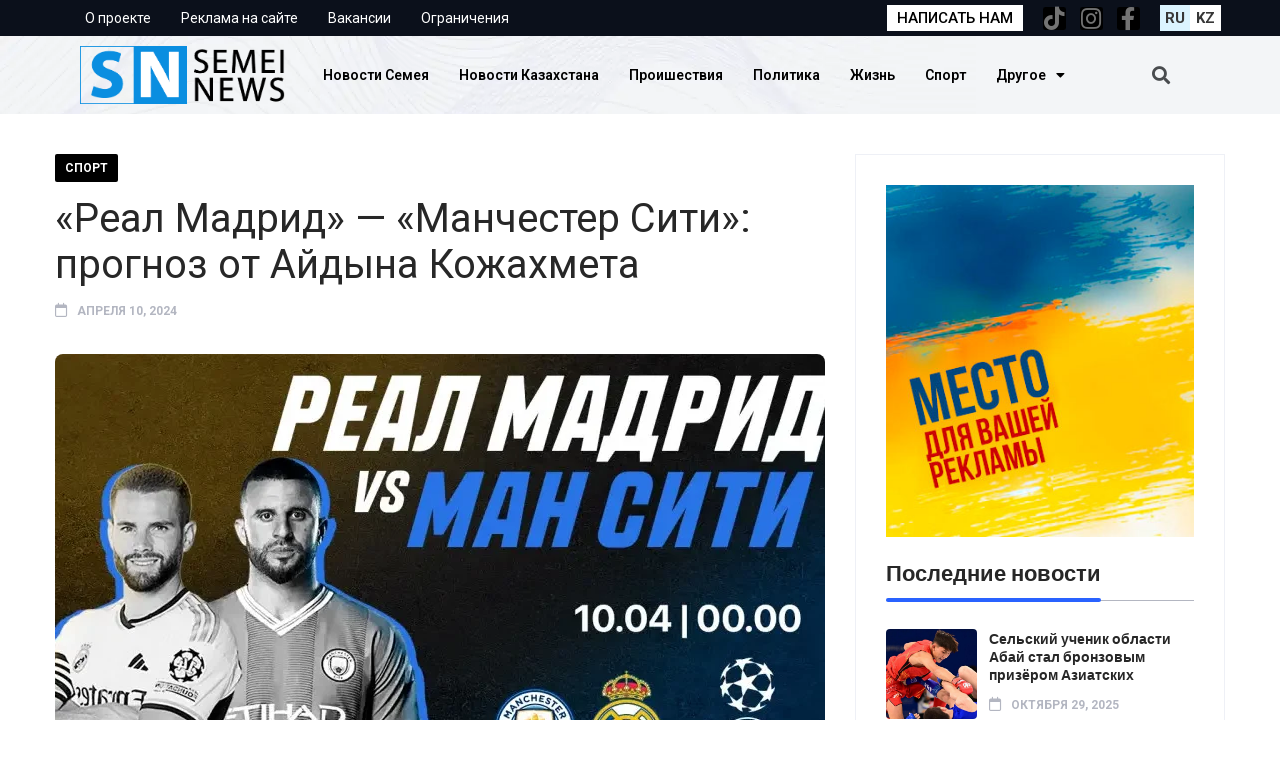

--- FILE ---
content_type: text/html; charset=UTF-8
request_url: https://semeinews.kz/real-madrid-manchester-siti-prognoz-ot-ajdyna-kozhahmeta/
body_size: 19404
content:
<!DOCTYPE html>
<html lang="ru-RU">
<head>
	<meta charset="UTF-8">
	<meta name="viewport" content="width=device-width, initial-scale=1.0, viewport-fit=cover" />		<title>&#171;Реал Мадрид&#187; &#8212; &#171;Манчестер Сити&#187;: прогноз от Айдына Кожахмета &#8212; Semeinews.kz &#8212; главные новости города Семей, Казахстана и мира</title>
<meta name='robots' content='max-image-preview:large' />
	<style>img:is([sizes="auto" i], [sizes^="auto," i]) { contain-intrinsic-size: 3000px 1500px }</style>
	<link rel='dns-prefetch' href='//fonts.googleapis.com' />
<link rel="alternate" type="application/rss+xml" title="Semeinews.kz - главные новости города Семей, Казахстана и мира &raquo; Лента" href="https://semeinews.kz/feed/" />
<link rel="alternate" type="application/rss+xml" title="Semeinews.kz - главные новости города Семей, Казахстана и мира &raquo; Лента комментариев" href="https://semeinews.kz/comments/feed/" />
<link rel="alternate" type="application/rss+xml" title="Semeinews.kz - главные новости города Семей, Казахстана и мира &raquo; Лента комментариев к &laquo;&#171;Реал Мадрид&#187; &#8212; &#171;Манчестер Сити&#187;: прогноз от Айдына Кожахмета&raquo;" href="https://semeinews.kz/real-madrid-manchester-siti-prognoz-ot-ajdyna-kozhahmeta/feed/" />
<script type="text/javascript">
/* <![CDATA[ */
window._wpemojiSettings = {"baseUrl":"https:\/\/s.w.org\/images\/core\/emoji\/16.0.1\/72x72\/","ext":".png","svgUrl":"https:\/\/s.w.org\/images\/core\/emoji\/16.0.1\/svg\/","svgExt":".svg","source":{"concatemoji":"https:\/\/semeinews.kz\/wp-includes\/js\/wp-emoji-release.min.js?ver=6.8.3"}};
/*! This file is auto-generated */
!function(s,n){var o,i,e;function c(e){try{var t={supportTests:e,timestamp:(new Date).valueOf()};sessionStorage.setItem(o,JSON.stringify(t))}catch(e){}}function p(e,t,n){e.clearRect(0,0,e.canvas.width,e.canvas.height),e.fillText(t,0,0);var t=new Uint32Array(e.getImageData(0,0,e.canvas.width,e.canvas.height).data),a=(e.clearRect(0,0,e.canvas.width,e.canvas.height),e.fillText(n,0,0),new Uint32Array(e.getImageData(0,0,e.canvas.width,e.canvas.height).data));return t.every(function(e,t){return e===a[t]})}function u(e,t){e.clearRect(0,0,e.canvas.width,e.canvas.height),e.fillText(t,0,0);for(var n=e.getImageData(16,16,1,1),a=0;a<n.data.length;a++)if(0!==n.data[a])return!1;return!0}function f(e,t,n,a){switch(t){case"flag":return n(e,"\ud83c\udff3\ufe0f\u200d\u26a7\ufe0f","\ud83c\udff3\ufe0f\u200b\u26a7\ufe0f")?!1:!n(e,"\ud83c\udde8\ud83c\uddf6","\ud83c\udde8\u200b\ud83c\uddf6")&&!n(e,"\ud83c\udff4\udb40\udc67\udb40\udc62\udb40\udc65\udb40\udc6e\udb40\udc67\udb40\udc7f","\ud83c\udff4\u200b\udb40\udc67\u200b\udb40\udc62\u200b\udb40\udc65\u200b\udb40\udc6e\u200b\udb40\udc67\u200b\udb40\udc7f");case"emoji":return!a(e,"\ud83e\udedf")}return!1}function g(e,t,n,a){var r="undefined"!=typeof WorkerGlobalScope&&self instanceof WorkerGlobalScope?new OffscreenCanvas(300,150):s.createElement("canvas"),o=r.getContext("2d",{willReadFrequently:!0}),i=(o.textBaseline="top",o.font="600 32px Arial",{});return e.forEach(function(e){i[e]=t(o,e,n,a)}),i}function t(e){var t=s.createElement("script");t.src=e,t.defer=!0,s.head.appendChild(t)}"undefined"!=typeof Promise&&(o="wpEmojiSettingsSupports",i=["flag","emoji"],n.supports={everything:!0,everythingExceptFlag:!0},e=new Promise(function(e){s.addEventListener("DOMContentLoaded",e,{once:!0})}),new Promise(function(t){var n=function(){try{var e=JSON.parse(sessionStorage.getItem(o));if("object"==typeof e&&"number"==typeof e.timestamp&&(new Date).valueOf()<e.timestamp+604800&&"object"==typeof e.supportTests)return e.supportTests}catch(e){}return null}();if(!n){if("undefined"!=typeof Worker&&"undefined"!=typeof OffscreenCanvas&&"undefined"!=typeof URL&&URL.createObjectURL&&"undefined"!=typeof Blob)try{var e="postMessage("+g.toString()+"("+[JSON.stringify(i),f.toString(),p.toString(),u.toString()].join(",")+"));",a=new Blob([e],{type:"text/javascript"}),r=new Worker(URL.createObjectURL(a),{name:"wpTestEmojiSupports"});return void(r.onmessage=function(e){c(n=e.data),r.terminate(),t(n)})}catch(e){}c(n=g(i,f,p,u))}t(n)}).then(function(e){for(var t in e)n.supports[t]=e[t],n.supports.everything=n.supports.everything&&n.supports[t],"flag"!==t&&(n.supports.everythingExceptFlag=n.supports.everythingExceptFlag&&n.supports[t]);n.supports.everythingExceptFlag=n.supports.everythingExceptFlag&&!n.supports.flag,n.DOMReady=!1,n.readyCallback=function(){n.DOMReady=!0}}).then(function(){return e}).then(function(){var e;n.supports.everything||(n.readyCallback(),(e=n.source||{}).concatemoji?t(e.concatemoji):e.wpemoji&&e.twemoji&&(t(e.twemoji),t(e.wpemoji)))}))}((window,document),window._wpemojiSettings);
/* ]]> */
</script>
<link rel='stylesheet' id='bdt-uikit-css' href='https://semeinews.kz/wp-content/plugins/bdthemes-prime-slider-lite/assets/css/bdt-uikit.css?ver=3.2' type='text/css' media='all' />
<link rel='stylesheet' id='prime-slider-site-css' href='https://semeinews.kz/wp-content/plugins/bdthemes-prime-slider-lite/assets/css/prime-slider-site.css?ver=3.4.0' type='text/css' media='all' />
<style id='wp-emoji-styles-inline-css' type='text/css'>

	img.wp-smiley, img.emoji {
		display: inline !important;
		border: none !important;
		box-shadow: none !important;
		height: 1em !important;
		width: 1em !important;
		margin: 0 0.07em !important;
		vertical-align: -0.1em !important;
		background: none !important;
		padding: 0 !important;
	}
</style>
<link rel='stylesheet' id='wp-block-library-css' href='https://semeinews.kz/wp-includes/css/dist/block-library/style.min.css?ver=6.8.3' type='text/css' media='all' />
<style id='wp-block-library-theme-inline-css' type='text/css'>
.wp-block-audio :where(figcaption){color:#555;font-size:13px;text-align:center}.is-dark-theme .wp-block-audio :where(figcaption){color:#ffffffa6}.wp-block-audio{margin:0 0 1em}.wp-block-code{border:1px solid #ccc;border-radius:4px;font-family:Menlo,Consolas,monaco,monospace;padding:.8em 1em}.wp-block-embed :where(figcaption){color:#555;font-size:13px;text-align:center}.is-dark-theme .wp-block-embed :where(figcaption){color:#ffffffa6}.wp-block-embed{margin:0 0 1em}.blocks-gallery-caption{color:#555;font-size:13px;text-align:center}.is-dark-theme .blocks-gallery-caption{color:#ffffffa6}:root :where(.wp-block-image figcaption){color:#555;font-size:13px;text-align:center}.is-dark-theme :root :where(.wp-block-image figcaption){color:#ffffffa6}.wp-block-image{margin:0 0 1em}.wp-block-pullquote{border-bottom:4px solid;border-top:4px solid;color:currentColor;margin-bottom:1.75em}.wp-block-pullquote cite,.wp-block-pullquote footer,.wp-block-pullquote__citation{color:currentColor;font-size:.8125em;font-style:normal;text-transform:uppercase}.wp-block-quote{border-left:.25em solid;margin:0 0 1.75em;padding-left:1em}.wp-block-quote cite,.wp-block-quote footer{color:currentColor;font-size:.8125em;font-style:normal;position:relative}.wp-block-quote:where(.has-text-align-right){border-left:none;border-right:.25em solid;padding-left:0;padding-right:1em}.wp-block-quote:where(.has-text-align-center){border:none;padding-left:0}.wp-block-quote.is-large,.wp-block-quote.is-style-large,.wp-block-quote:where(.is-style-plain){border:none}.wp-block-search .wp-block-search__label{font-weight:700}.wp-block-search__button{border:1px solid #ccc;padding:.375em .625em}:where(.wp-block-group.has-background){padding:1.25em 2.375em}.wp-block-separator.has-css-opacity{opacity:.4}.wp-block-separator{border:none;border-bottom:2px solid;margin-left:auto;margin-right:auto}.wp-block-separator.has-alpha-channel-opacity{opacity:1}.wp-block-separator:not(.is-style-wide):not(.is-style-dots){width:100px}.wp-block-separator.has-background:not(.is-style-dots){border-bottom:none;height:1px}.wp-block-separator.has-background:not(.is-style-wide):not(.is-style-dots){height:2px}.wp-block-table{margin:0 0 1em}.wp-block-table td,.wp-block-table th{word-break:normal}.wp-block-table :where(figcaption){color:#555;font-size:13px;text-align:center}.is-dark-theme .wp-block-table :where(figcaption){color:#ffffffa6}.wp-block-video :where(figcaption){color:#555;font-size:13px;text-align:center}.is-dark-theme .wp-block-video :where(figcaption){color:#ffffffa6}.wp-block-video{margin:0 0 1em}:root :where(.wp-block-template-part.has-background){margin-bottom:0;margin-top:0;padding:1.25em 2.375em}
</style>
<style id='classic-theme-styles-inline-css' type='text/css'>
/*! This file is auto-generated */
.wp-block-button__link{color:#fff;background-color:#32373c;border-radius:9999px;box-shadow:none;text-decoration:none;padding:calc(.667em + 2px) calc(1.333em + 2px);font-size:1.125em}.wp-block-file__button{background:#32373c;color:#fff;text-decoration:none}
</style>
<style id='global-styles-inline-css' type='text/css'>
:root{--wp--preset--aspect-ratio--square: 1;--wp--preset--aspect-ratio--4-3: 4/3;--wp--preset--aspect-ratio--3-4: 3/4;--wp--preset--aspect-ratio--3-2: 3/2;--wp--preset--aspect-ratio--2-3: 2/3;--wp--preset--aspect-ratio--16-9: 16/9;--wp--preset--aspect-ratio--9-16: 9/16;--wp--preset--color--black: #000000;--wp--preset--color--cyan-bluish-gray: #abb8c3;--wp--preset--color--white: #ffffff;--wp--preset--color--pale-pink: #f78da7;--wp--preset--color--vivid-red: #cf2e2e;--wp--preset--color--luminous-vivid-orange: #ff6900;--wp--preset--color--luminous-vivid-amber: #fcb900;--wp--preset--color--light-green-cyan: #7bdcb5;--wp--preset--color--vivid-green-cyan: #00d084;--wp--preset--color--pale-cyan-blue: #8ed1fc;--wp--preset--color--vivid-cyan-blue: #0693e3;--wp--preset--color--vivid-purple: #9b51e0;--wp--preset--gradient--vivid-cyan-blue-to-vivid-purple: linear-gradient(135deg,rgba(6,147,227,1) 0%,rgb(155,81,224) 100%);--wp--preset--gradient--light-green-cyan-to-vivid-green-cyan: linear-gradient(135deg,rgb(122,220,180) 0%,rgb(0,208,130) 100%);--wp--preset--gradient--luminous-vivid-amber-to-luminous-vivid-orange: linear-gradient(135deg,rgba(252,185,0,1) 0%,rgba(255,105,0,1) 100%);--wp--preset--gradient--luminous-vivid-orange-to-vivid-red: linear-gradient(135deg,rgba(255,105,0,1) 0%,rgb(207,46,46) 100%);--wp--preset--gradient--very-light-gray-to-cyan-bluish-gray: linear-gradient(135deg,rgb(238,238,238) 0%,rgb(169,184,195) 100%);--wp--preset--gradient--cool-to-warm-spectrum: linear-gradient(135deg,rgb(74,234,220) 0%,rgb(151,120,209) 20%,rgb(207,42,186) 40%,rgb(238,44,130) 60%,rgb(251,105,98) 80%,rgb(254,248,76) 100%);--wp--preset--gradient--blush-light-purple: linear-gradient(135deg,rgb(255,206,236) 0%,rgb(152,150,240) 100%);--wp--preset--gradient--blush-bordeaux: linear-gradient(135deg,rgb(254,205,165) 0%,rgb(254,45,45) 50%,rgb(107,0,62) 100%);--wp--preset--gradient--luminous-dusk: linear-gradient(135deg,rgb(255,203,112) 0%,rgb(199,81,192) 50%,rgb(65,88,208) 100%);--wp--preset--gradient--pale-ocean: linear-gradient(135deg,rgb(255,245,203) 0%,rgb(182,227,212) 50%,rgb(51,167,181) 100%);--wp--preset--gradient--electric-grass: linear-gradient(135deg,rgb(202,248,128) 0%,rgb(113,206,126) 100%);--wp--preset--gradient--midnight: linear-gradient(135deg,rgb(2,3,129) 0%,rgb(40,116,252) 100%);--wp--preset--font-size--small: 13px;--wp--preset--font-size--medium: 20px;--wp--preset--font-size--large: 36px;--wp--preset--font-size--x-large: 42px;--wp--preset--spacing--20: 0.44rem;--wp--preset--spacing--30: 0.67rem;--wp--preset--spacing--40: 1rem;--wp--preset--spacing--50: 1.5rem;--wp--preset--spacing--60: 2.25rem;--wp--preset--spacing--70: 3.38rem;--wp--preset--spacing--80: 5.06rem;--wp--preset--shadow--natural: 6px 6px 9px rgba(0, 0, 0, 0.2);--wp--preset--shadow--deep: 12px 12px 50px rgba(0, 0, 0, 0.4);--wp--preset--shadow--sharp: 6px 6px 0px rgba(0, 0, 0, 0.2);--wp--preset--shadow--outlined: 6px 6px 0px -3px rgba(255, 255, 255, 1), 6px 6px rgba(0, 0, 0, 1);--wp--preset--shadow--crisp: 6px 6px 0px rgba(0, 0, 0, 1);}:where(.is-layout-flex){gap: 0.5em;}:where(.is-layout-grid){gap: 0.5em;}body .is-layout-flex{display: flex;}.is-layout-flex{flex-wrap: wrap;align-items: center;}.is-layout-flex > :is(*, div){margin: 0;}body .is-layout-grid{display: grid;}.is-layout-grid > :is(*, div){margin: 0;}:where(.wp-block-columns.is-layout-flex){gap: 2em;}:where(.wp-block-columns.is-layout-grid){gap: 2em;}:where(.wp-block-post-template.is-layout-flex){gap: 1.25em;}:where(.wp-block-post-template.is-layout-grid){gap: 1.25em;}.has-black-color{color: var(--wp--preset--color--black) !important;}.has-cyan-bluish-gray-color{color: var(--wp--preset--color--cyan-bluish-gray) !important;}.has-white-color{color: var(--wp--preset--color--white) !important;}.has-pale-pink-color{color: var(--wp--preset--color--pale-pink) !important;}.has-vivid-red-color{color: var(--wp--preset--color--vivid-red) !important;}.has-luminous-vivid-orange-color{color: var(--wp--preset--color--luminous-vivid-orange) !important;}.has-luminous-vivid-amber-color{color: var(--wp--preset--color--luminous-vivid-amber) !important;}.has-light-green-cyan-color{color: var(--wp--preset--color--light-green-cyan) !important;}.has-vivid-green-cyan-color{color: var(--wp--preset--color--vivid-green-cyan) !important;}.has-pale-cyan-blue-color{color: var(--wp--preset--color--pale-cyan-blue) !important;}.has-vivid-cyan-blue-color{color: var(--wp--preset--color--vivid-cyan-blue) !important;}.has-vivid-purple-color{color: var(--wp--preset--color--vivid-purple) !important;}.has-black-background-color{background-color: var(--wp--preset--color--black) !important;}.has-cyan-bluish-gray-background-color{background-color: var(--wp--preset--color--cyan-bluish-gray) !important;}.has-white-background-color{background-color: var(--wp--preset--color--white) !important;}.has-pale-pink-background-color{background-color: var(--wp--preset--color--pale-pink) !important;}.has-vivid-red-background-color{background-color: var(--wp--preset--color--vivid-red) !important;}.has-luminous-vivid-orange-background-color{background-color: var(--wp--preset--color--luminous-vivid-orange) !important;}.has-luminous-vivid-amber-background-color{background-color: var(--wp--preset--color--luminous-vivid-amber) !important;}.has-light-green-cyan-background-color{background-color: var(--wp--preset--color--light-green-cyan) !important;}.has-vivid-green-cyan-background-color{background-color: var(--wp--preset--color--vivid-green-cyan) !important;}.has-pale-cyan-blue-background-color{background-color: var(--wp--preset--color--pale-cyan-blue) !important;}.has-vivid-cyan-blue-background-color{background-color: var(--wp--preset--color--vivid-cyan-blue) !important;}.has-vivid-purple-background-color{background-color: var(--wp--preset--color--vivid-purple) !important;}.has-black-border-color{border-color: var(--wp--preset--color--black) !important;}.has-cyan-bluish-gray-border-color{border-color: var(--wp--preset--color--cyan-bluish-gray) !important;}.has-white-border-color{border-color: var(--wp--preset--color--white) !important;}.has-pale-pink-border-color{border-color: var(--wp--preset--color--pale-pink) !important;}.has-vivid-red-border-color{border-color: var(--wp--preset--color--vivid-red) !important;}.has-luminous-vivid-orange-border-color{border-color: var(--wp--preset--color--luminous-vivid-orange) !important;}.has-luminous-vivid-amber-border-color{border-color: var(--wp--preset--color--luminous-vivid-amber) !important;}.has-light-green-cyan-border-color{border-color: var(--wp--preset--color--light-green-cyan) !important;}.has-vivid-green-cyan-border-color{border-color: var(--wp--preset--color--vivid-green-cyan) !important;}.has-pale-cyan-blue-border-color{border-color: var(--wp--preset--color--pale-cyan-blue) !important;}.has-vivid-cyan-blue-border-color{border-color: var(--wp--preset--color--vivid-cyan-blue) !important;}.has-vivid-purple-border-color{border-color: var(--wp--preset--color--vivid-purple) !important;}.has-vivid-cyan-blue-to-vivid-purple-gradient-background{background: var(--wp--preset--gradient--vivid-cyan-blue-to-vivid-purple) !important;}.has-light-green-cyan-to-vivid-green-cyan-gradient-background{background: var(--wp--preset--gradient--light-green-cyan-to-vivid-green-cyan) !important;}.has-luminous-vivid-amber-to-luminous-vivid-orange-gradient-background{background: var(--wp--preset--gradient--luminous-vivid-amber-to-luminous-vivid-orange) !important;}.has-luminous-vivid-orange-to-vivid-red-gradient-background{background: var(--wp--preset--gradient--luminous-vivid-orange-to-vivid-red) !important;}.has-very-light-gray-to-cyan-bluish-gray-gradient-background{background: var(--wp--preset--gradient--very-light-gray-to-cyan-bluish-gray) !important;}.has-cool-to-warm-spectrum-gradient-background{background: var(--wp--preset--gradient--cool-to-warm-spectrum) !important;}.has-blush-light-purple-gradient-background{background: var(--wp--preset--gradient--blush-light-purple) !important;}.has-blush-bordeaux-gradient-background{background: var(--wp--preset--gradient--blush-bordeaux) !important;}.has-luminous-dusk-gradient-background{background: var(--wp--preset--gradient--luminous-dusk) !important;}.has-pale-ocean-gradient-background{background: var(--wp--preset--gradient--pale-ocean) !important;}.has-electric-grass-gradient-background{background: var(--wp--preset--gradient--electric-grass) !important;}.has-midnight-gradient-background{background: var(--wp--preset--gradient--midnight) !important;}.has-small-font-size{font-size: var(--wp--preset--font-size--small) !important;}.has-medium-font-size{font-size: var(--wp--preset--font-size--medium) !important;}.has-large-font-size{font-size: var(--wp--preset--font-size--large) !important;}.has-x-large-font-size{font-size: var(--wp--preset--font-size--x-large) !important;}
:where(.wp-block-post-template.is-layout-flex){gap: 1.25em;}:where(.wp-block-post-template.is-layout-grid){gap: 1.25em;}
:where(.wp-block-columns.is-layout-flex){gap: 2em;}:where(.wp-block-columns.is-layout-grid){gap: 2em;}
:root :where(.wp-block-pullquote){font-size: 1.5em;line-height: 1.6;}
</style>
<link rel='stylesheet' id='contact-form-7-css' href='https://semeinews.kz/wp-content/plugins/contact-form-7/includes/css/styles.css?ver=5.7.2' type='text/css' media='all' />
<link rel='stylesheet' id='flexy-breadcrumb-css' href='https://semeinews.kz/wp-content/plugins/flexy-breadcrumb/public/css/flexy-breadcrumb-public.css?ver=1.2.1' type='text/css' media='all' />
<link rel='stylesheet' id='flexy-breadcrumb-font-awesome-css' href='https://semeinews.kz/wp-content/plugins/flexy-breadcrumb/public/css/font-awesome.min.css?ver=4.7.0' type='text/css' media='all' />
<link rel='stylesheet' id='font-awesomelib-css' href='https://semeinews.kz/wp-content/themes/newsify/assets/css/font-awesome.css?ver=6.8.3' type='text/css' media='all' />
<link rel='stylesheet' id='icon-font-css' href='https://semeinews.kz/wp-content/themes/newsify/assets/css/icon-font.css?ver=6.8.3' type='text/css' media='all' />
<link rel='stylesheet' id='animate-css' href='https://semeinews.kz/wp-content/themes/newsify/assets/css/animate.css?ver=6.8.3' type='text/css' media='all' />
<link rel='stylesheet' id='magnific-popup-css' href='https://semeinews.kz/wp-content/themes/newsify/assets/css/magnific-popup.css?ver=6.8.3' type='text/css' media='all' />
<link rel='stylesheet' id='owl-carousel-css' href='https://semeinews.kz/wp-content/themes/newsify/assets/css/owl.carousel.min.css?ver=6.8.3' type='text/css' media='all' />
<link rel='stylesheet' id='owl-theme-css' href='https://semeinews.kz/wp-content/themes/newsify/assets/css/owl.theme.min.css?ver=6.8.3' type='text/css' media='all' />
<link rel='stylesheet' id='slick-css' href='https://semeinews.kz/wp-content/themes/newsify/assets/css/slick.css?ver=6.8.3' type='text/css' media='all' />
<link rel='stylesheet' id='slicknav-css' href='https://semeinews.kz/wp-content/themes/newsify/assets/css/slicknav.css?ver=6.8.3' type='text/css' media='all' />
<link rel='stylesheet' id='swiper-css' href='https://semeinews.kz/wp-content/plugins/elementor/assets/lib/swiper/css/swiper.min.css?ver=5.3.6' type='text/css' media='all' />
<link rel='stylesheet' id='flickity-css' href='https://semeinews.kz/wp-content/themes/newsify/assets/css/flickity.min.css?ver=6.8.3' type='text/css' media='all' />
<link rel='stylesheet' id='bootstrap-css' href='https://semeinews.kz/wp-content/themes/newsify/assets/css/bootstrap.min.css?ver=4.0' type='text/css' media='all' />
<link rel='stylesheet' id='newsify-fonts-css' href='https://semeinews.kz/wp-content/themes/newsify/assets/css/newsify-fonts.css?ver=1.0' type='text/css' media='all' />
<link rel='stylesheet' id='newsify-main-css' href='https://semeinews.kz/wp-content/themes/newsify/assets/css/main.css?ver=6.8.3' type='text/css' media='all' />
<link rel='stylesheet' id='newsify-responsive-css' href='https://semeinews.kz/wp-content/themes/newsify/assets/css/responsive.css?ver=6.8.3' type='text/css' media='all' />
<link rel='stylesheet' id='newsify-style-css' href='https://semeinews.kz/wp-content/themes/newsify/style.css?ver=6.8.3' type='text/css' media='all' />
<link rel='stylesheet' id='newsify-custom-style-css' href='https://semeinews.kz/wp-content/themes/newsify/assets/css/custom-style.css?ver=6.8.3' type='text/css' media='all' />
<style id='newsify-custom-style-inline-css' type='text/css'>

					.cat-item-1 span.post_count {background-color : #2962FF !important;} 
				
					.cat-item-55 span.post_count {background-color : #5200aa !important;} 
				
					.cat-item-53 span.post_count {background-color : #dd8c11 !important;} 
				
					.cat-item-56 span.post_count {background-color : #fcd600 !important;} 
				
					.cat-item-50 span.post_count {background-color : #2962FF !important;} 
				
					.cat-item-49 span.post_count {background-color : #00a808 !important;} 
				
					.cat-item-52 span.post_count {background-color : #7a005d !important;} 
				
					.cat-item-66 span.post_count {background-color : #2962FF !important;} 
				
					.cat-item-51 span.post_count {background-color : #e0003b !important;} 
				
					.cat-item-68 span.post_count {background-color : #2962FF !important;} 
				
					.cat-item-54 span.post_count {background-color : #000000 !important;} 
				
					.cat-item-67 span.post_count {background-color : #2962FF !important;} 
				
					.cat-item-57 span.post_count {background-color : #1e73be !important;} 
				
					.cat-item-58 span.post_count {background-color : #c6c6c6 !important;} 
				
</style>
<link rel='stylesheet' id='elementor-icons-css' href='https://semeinews.kz/wp-content/plugins/elementor/assets/lib/eicons/css/elementor-icons.min.css?ver=5.23.0' type='text/css' media='all' />
<link rel='stylesheet' id='elementor-frontend-css' href='https://semeinews.kz/wp-content/plugins/elementor/assets/css/frontend-lite.min.css?ver=3.16.3' type='text/css' media='all' />
<link rel='stylesheet' id='elementor-post-5-css' href='https://semeinews.kz/wp-content/uploads/elementor/css/post-5.css?ver=1694766226' type='text/css' media='all' />
<link rel='stylesheet' id='elementor-pro-css' href='https://semeinews.kz/wp-content/plugins/elementor-pro/assets/css/frontend-lite.min.css?ver=3.10.2' type='text/css' media='all' />
<link rel='stylesheet' id='elementor-global-css' href='https://semeinews.kz/wp-content/uploads/elementor/css/global.css?ver=1694766227' type='text/css' media='all' />
<link rel='stylesheet' id='elementor-post-1364-css' href='https://semeinews.kz/wp-content/uploads/elementor/css/post-1364.css?ver=1759932496' type='text/css' media='all' />
<link rel='stylesheet' id='elementor-post-1389-css' href='https://semeinews.kz/wp-content/uploads/elementor/css/post-1389.css?ver=1759932531' type='text/css' media='all' />
<link rel='stylesheet' id='csf-google-web-fonts-css' href='//fonts.googleapis.com/css?family=Roboto:400&#038;display=swap' type='text/css' media='all' />
<link rel='stylesheet' id='google-fonts-1-css' href='https://fonts.googleapis.com/css?family=Roboto%3A100%2C100italic%2C200%2C200italic%2C300%2C300italic%2C400%2C400italic%2C500%2C500italic%2C600%2C600italic%2C700%2C700italic%2C800%2C800italic%2C900%2C900italic%7CRoboto+Slab%3A100%2C100italic%2C200%2C200italic%2C300%2C300italic%2C400%2C400italic%2C500%2C500italic%2C600%2C600italic%2C700%2C700italic%2C800%2C800italic%2C900%2C900italic&#038;display=auto&#038;subset=cyrillic&#038;ver=6.8.3' type='text/css' media='all' />
<link rel='stylesheet' id='elementor-icons-shared-0-css' href='https://semeinews.kz/wp-content/plugins/elementor/assets/lib/font-awesome/css/fontawesome.min.css?ver=5.15.3' type='text/css' media='all' />
<link rel='stylesheet' id='elementor-icons-fa-solid-css' href='https://semeinews.kz/wp-content/plugins/elementor/assets/lib/font-awesome/css/solid.min.css?ver=5.15.3' type='text/css' media='all' />
<link rel='stylesheet' id='elementor-icons-fa-brands-css' href='https://semeinews.kz/wp-content/plugins/elementor/assets/lib/font-awesome/css/brands.min.css?ver=5.15.3' type='text/css' media='all' />
<link rel="preconnect" href="https://fonts.gstatic.com/" crossorigin><script type="text/javascript" src="https://semeinews.kz/wp-includes/js/jquery/jquery.min.js?ver=3.7.1" id="jquery-core-js"></script>
<script type="text/javascript" src="https://semeinews.kz/wp-includes/js/jquery/jquery-migrate.min.js?ver=3.4.1" id="jquery-migrate-js"></script>
<link rel="https://api.w.org/" href="https://semeinews.kz/wp-json/" /><link rel="alternate" title="JSON" type="application/json" href="https://semeinews.kz/wp-json/wp/v2/posts/4255" /><link rel="EditURI" type="application/rsd+xml" title="RSD" href="https://semeinews.kz/xmlrpc.php?rsd" />
<meta name="generator" content="WordPress 6.8.3" />
<link rel="canonical" href="https://semeinews.kz/real-madrid-manchester-siti-prognoz-ot-ajdyna-kozhahmeta/" />
<link rel='shortlink' href='https://semeinews.kz/?p=4255' />
<link rel="alternate" title="oEmbed (JSON)" type="application/json+oembed" href="https://semeinews.kz/wp-json/oembed/1.0/embed?url=https%3A%2F%2Fsemeinews.kz%2Freal-madrid-manchester-siti-prognoz-ot-ajdyna-kozhahmeta%2F" />
<link rel="alternate" title="oEmbed (XML)" type="text/xml+oembed" href="https://semeinews.kz/wp-json/oembed/1.0/embed?url=https%3A%2F%2Fsemeinews.kz%2Freal-madrid-manchester-siti-prognoz-ot-ajdyna-kozhahmeta%2F&#038;format=xml" />

            <style type="text/css">              
                
                /* Background color */
                .fbc-page .fbc-wrap .fbc-items {
                    background-color: #edeff0;
                }
                /* Items font size */
                .fbc-page .fbc-wrap .fbc-items li {
                    font-size: 16px;
                }
                
                /* Items' link color */
                .fbc-page .fbc-wrap .fbc-items li a {
                    color: #337ab7;                    
                }
                
                /* Seprator color */
                .fbc-page .fbc-wrap .fbc-items li .fbc-separator {
                    color: #cccccc;
                }
                
                /* Active item & end-text color */
                .fbc-page .fbc-wrap .fbc-items li.active span,
                .fbc-page .fbc-wrap .fbc-items li .fbc-end-text {
                    color: #27272a;
                    font-size: 16px;
                }
            </style>

            <style>
.qtranxs_flag_ru {background-image: url(https://semeinews.kz/wp-content/plugins/qtranslate-xt-master/flags/ru.png); background-repeat: no-repeat;}
.qtranxs_flag_kz {background-image: url(https://semeinews.kz/wp-content/plugins/qtranslate-xt-master/flags/kz.png); background-repeat: no-repeat;}
</style>
<link hreflang="ru" href="https://semeinews.kz/ru/real-madrid-manchester-siti-prognoz-ot-ajdyna-kozhahmeta/" rel="alternate" />
<link hreflang="kz" href="https://semeinews.kz/kz/real-madrid-manchester-siti-prognoz-ot-ajdyna-kozhahmeta/" rel="alternate" />
<link hreflang="x-default" href="https://semeinews.kz/real-madrid-manchester-siti-prognoz-ot-ajdyna-kozhahmeta/" rel="alternate" />
<meta name="generator" content="qTranslate-XT 3.15.2" />
<script async src="https://www.googletagmanager.com/gtag/js?id=G-59W8S3T481"></script>
<script>
  window.dataLayer = window.dataLayer || [];
  function gtag(){dataLayer.push(arguments);}
  gtag('js', new Date());

  gtag('config', 'G-59W8S3T481');
</script>
<meta name="generator" content="Elementor 3.16.3; features: e_dom_optimization, e_optimized_assets_loading, e_optimized_css_loading, additional_custom_breakpoints; settings: css_print_method-external, google_font-enabled, font_display-auto">
<style type="text/css">body{font-family:"Roboto";color:#555555;font-weight:normal;font-size:16px;line-height:26px;}h1{font-family:"Roboto";color:#272727;font-weight:normal;font-size:42px;line-height:50px;}h2{font-family:"Roboto";color:#272727;font-weight:normal;font-size:28px;line-height:36px;}h3{font-family:"Roboto";color:#272727;font-weight:normal;font-size:24px;line-height:28px;}h4{font-family:"Roboto";color:#272727;font-weight:normal;font-size:18px;line-height:28px;}h5{font-family:"Roboto";color:#272727;font-weight:normal;font-size:14px;line-height:24px;}h6{font-family:"Roboto";color:#272727;font-weight:normal;font-size:14px;line-height:28px;}.main-container.blog-spacing{padding-top:80px;padding-right:0px;padding-bottom:80px;padding-left:0px;}.main-container.cat-page-spacing{padding-top:80px;padding-right:0px;padding-bottom:80px;padding-left:0px;}.single-one-bwrap{padding-top:40px;padding-right:0px;padding-bottom:80px;padding-left:0px;}body{background-color:#fff;}body{color:#555555;}body.page .main-container{padding-top:80px;padding-right:0px;padding-bottom:80px;padding-left:0px;}body.page .main-container.theme-page-spacing{background-color:#fff;}</style><link rel="icon" href="https://semeinews.kz/wp-content/uploads/2023/02/cropped-logo-32x32.png" sizes="32x32" />
<link rel="icon" href="https://semeinews.kz/wp-content/uploads/2023/02/cropped-logo-192x192.png" sizes="192x192" />
<link rel="apple-touch-icon" href="https://semeinews.kz/wp-content/uploads/2023/02/cropped-logo-180x180.png" />
<meta name="msapplication-TileImage" content="https://semeinews.kz/wp-content/uploads/2023/02/cropped-logo-270x270.png" />
</head>
<body class="wp-singular post-template-default single single-post postid-4255 single-format-standard wp-theme-newsify sidebar-active elementor-default elementor-kit-5">
		<header data-elementor-type="header" data-elementor-id="1364" class="elementor elementor-1364 elementor-location-header">
								<section class="elementor-section elementor-top-section elementor-element elementor-element-40fc646 elementor-section-boxed elementor-section-height-default elementor-section-height-default" data-id="40fc646" data-element_type="section" data-settings="{&quot;background_background&quot;:&quot;classic&quot;}">
						<div class="elementor-container elementor-column-gap-default">
					<div class="elementor-column elementor-col-25 elementor-top-column elementor-element elementor-element-1c202a5 elementor-hidden-mobile" data-id="1c202a5" data-element_type="column">
			<div class="elementor-widget-wrap elementor-element-populated">
								<div class="elementor-element elementor-element-70e9860 elementor-nav-menu--dropdown-mobile elementor-nav-menu__text-align-aside elementor-nav-menu--toggle elementor-nav-menu--burger elementor-widget elementor-widget-nav-menu" data-id="70e9860" data-element_type="widget" data-settings="{&quot;layout&quot;:&quot;horizontal&quot;,&quot;submenu_icon&quot;:{&quot;value&quot;:&quot;&lt;i class=\&quot;fas fa-caret-down\&quot;&gt;&lt;\/i&gt;&quot;,&quot;library&quot;:&quot;fa-solid&quot;},&quot;toggle&quot;:&quot;burger&quot;}" data-widget_type="nav-menu.default">
				<div class="elementor-widget-container">
			<link rel="stylesheet" href="https://semeinews.kz/wp-content/plugins/elementor-pro/assets/css/widget-nav-menu.min.css">			<nav migration_allowed="1" migrated="0" class="elementor-nav-menu--main elementor-nav-menu__container elementor-nav-menu--layout-horizontal e--pointer-none">
				<ul id="menu-1-70e9860" class="elementor-nav-menu"><li class="menu-item menu-item-type-post_type menu-item-object-page menu-item-1331"><a href="https://semeinews.kz/o-proekte/" class="elementor-item">О проекте</a></li>
<li class="menu-item menu-item-type-post_type menu-item-object-page menu-item-1332"><a href="https://semeinews.kz/reklama-na-sajte/" class="elementor-item">Реклама на сайте</a></li>
<li class="menu-item menu-item-type-post_type menu-item-object-page menu-item-1329"><a href="https://semeinews.kz/vakansii/" class="elementor-item">Вакансии</a></li>
<li class="menu-item menu-item-type-post_type menu-item-object-page menu-item-1330"><a href="https://semeinews.kz/ogranicheniya/" class="elementor-item">Ограничения</a></li>
</ul>			</nav>
					<div class="elementor-menu-toggle" role="button" tabindex="0" aria-label="Menu Toggle" aria-expanded="false">
			<i aria-hidden="true" role="presentation" class="elementor-menu-toggle__icon--open eicon-menu-bar"></i><i aria-hidden="true" role="presentation" class="elementor-menu-toggle__icon--close eicon-close"></i>			<span class="elementor-screen-only">Menu</span>
		</div>
					<nav class="elementor-nav-menu--dropdown elementor-nav-menu__container" aria-hidden="true">
				<ul id="menu-2-70e9860" class="elementor-nav-menu"><li class="menu-item menu-item-type-post_type menu-item-object-page menu-item-1331"><a href="https://semeinews.kz/o-proekte/" class="elementor-item" tabindex="-1">О проекте</a></li>
<li class="menu-item menu-item-type-post_type menu-item-object-page menu-item-1332"><a href="https://semeinews.kz/reklama-na-sajte/" class="elementor-item" tabindex="-1">Реклама на сайте</a></li>
<li class="menu-item menu-item-type-post_type menu-item-object-page menu-item-1329"><a href="https://semeinews.kz/vakansii/" class="elementor-item" tabindex="-1">Вакансии</a></li>
<li class="menu-item menu-item-type-post_type menu-item-object-page menu-item-1330"><a href="https://semeinews.kz/ogranicheniya/" class="elementor-item" tabindex="-1">Ограничения</a></li>
</ul>			</nav>
				</div>
				</div>
					</div>
		</div>
				<div class="elementor-column elementor-col-25 elementor-top-column elementor-element elementor-element-78e30e5" data-id="78e30e5" data-element_type="column">
			<div class="elementor-widget-wrap elementor-element-populated">
								<div class="elementor-element elementor-element-73b8434 elementor-align-right elementor-mobile-align-center elementor-widget__width-initial elementor-widget elementor-widget-button" data-id="73b8434" data-element_type="widget" data-widget_type="button.default">
				<div class="elementor-widget-container">
					<div class="elementor-button-wrapper">
			<a class="elementor-button elementor-button-link elementor-size-sm" href="#elementor-action%3Aaction%3Dpopup%3Aopen%26settings%3DeyJpZCI6IjE0NDIiLCJ0b2dnbGUiOmZhbHNlfQ%3D%3D">
						<span class="elementor-button-content-wrapper">
						<span class="elementor-button-text">Написать нам</span>
		</span>
					</a>
		</div>
				</div>
				</div>
					</div>
		</div>
				<div class="elementor-column elementor-col-25 elementor-top-column elementor-element elementor-element-d63c087" data-id="d63c087" data-element_type="column">
			<div class="elementor-widget-wrap elementor-element-populated">
								<div class="elementor-element elementor-element-4e0f639 e-grid-align-mobile-center elementor-shape-rounded elementor-grid-0 e-grid-align-center elementor-widget elementor-widget-social-icons" data-id="4e0f639" data-element_type="widget" data-widget_type="social-icons.default">
				<div class="elementor-widget-container">
			<style>/*! elementor - v3.16.0 - 14-09-2023 */
.elementor-widget-social-icons.elementor-grid-0 .elementor-widget-container,.elementor-widget-social-icons.elementor-grid-mobile-0 .elementor-widget-container,.elementor-widget-social-icons.elementor-grid-tablet-0 .elementor-widget-container{line-height:1;font-size:0}.elementor-widget-social-icons:not(.elementor-grid-0):not(.elementor-grid-tablet-0):not(.elementor-grid-mobile-0) .elementor-grid{display:inline-grid}.elementor-widget-social-icons .elementor-grid{grid-column-gap:var(--grid-column-gap,5px);grid-row-gap:var(--grid-row-gap,5px);grid-template-columns:var(--grid-template-columns);justify-content:var(--justify-content,center);justify-items:var(--justify-content,center)}.elementor-icon.elementor-social-icon{font-size:var(--icon-size,25px);line-height:var(--icon-size,25px);width:calc(var(--icon-size, 25px) + (2 * var(--icon-padding, .5em)));height:calc(var(--icon-size, 25px) + (2 * var(--icon-padding, .5em)))}.elementor-social-icon{--e-social-icon-icon-color:#fff;display:inline-flex;background-color:#69727d;align-items:center;justify-content:center;text-align:center;cursor:pointer}.elementor-social-icon i{color:var(--e-social-icon-icon-color)}.elementor-social-icon svg{fill:var(--e-social-icon-icon-color)}.elementor-social-icon:last-child{margin:0}.elementor-social-icon:hover{opacity:.9;color:#fff}.elementor-social-icon-android{background-color:#a4c639}.elementor-social-icon-apple{background-color:#999}.elementor-social-icon-behance{background-color:#1769ff}.elementor-social-icon-bitbucket{background-color:#205081}.elementor-social-icon-codepen{background-color:#000}.elementor-social-icon-delicious{background-color:#39f}.elementor-social-icon-deviantart{background-color:#05cc47}.elementor-social-icon-digg{background-color:#005be2}.elementor-social-icon-dribbble{background-color:#ea4c89}.elementor-social-icon-elementor{background-color:#d30c5c}.elementor-social-icon-envelope{background-color:#ea4335}.elementor-social-icon-facebook,.elementor-social-icon-facebook-f{background-color:#3b5998}.elementor-social-icon-flickr{background-color:#0063dc}.elementor-social-icon-foursquare{background-color:#2d5be3}.elementor-social-icon-free-code-camp,.elementor-social-icon-freecodecamp{background-color:#006400}.elementor-social-icon-github{background-color:#333}.elementor-social-icon-gitlab{background-color:#e24329}.elementor-social-icon-globe{background-color:#69727d}.elementor-social-icon-google-plus,.elementor-social-icon-google-plus-g{background-color:#dd4b39}.elementor-social-icon-houzz{background-color:#7ac142}.elementor-social-icon-instagram{background-color:#262626}.elementor-social-icon-jsfiddle{background-color:#487aa2}.elementor-social-icon-link{background-color:#818a91}.elementor-social-icon-linkedin,.elementor-social-icon-linkedin-in{background-color:#0077b5}.elementor-social-icon-medium{background-color:#00ab6b}.elementor-social-icon-meetup{background-color:#ec1c40}.elementor-social-icon-mixcloud{background-color:#273a4b}.elementor-social-icon-odnoklassniki{background-color:#f4731c}.elementor-social-icon-pinterest{background-color:#bd081c}.elementor-social-icon-product-hunt{background-color:#da552f}.elementor-social-icon-reddit{background-color:#ff4500}.elementor-social-icon-rss{background-color:#f26522}.elementor-social-icon-shopping-cart{background-color:#4caf50}.elementor-social-icon-skype{background-color:#00aff0}.elementor-social-icon-slideshare{background-color:#0077b5}.elementor-social-icon-snapchat{background-color:#fffc00}.elementor-social-icon-soundcloud{background-color:#f80}.elementor-social-icon-spotify{background-color:#2ebd59}.elementor-social-icon-stack-overflow{background-color:#fe7a15}.elementor-social-icon-steam{background-color:#00adee}.elementor-social-icon-stumbleupon{background-color:#eb4924}.elementor-social-icon-telegram{background-color:#2ca5e0}.elementor-social-icon-thumb-tack{background-color:#1aa1d8}.elementor-social-icon-tripadvisor{background-color:#589442}.elementor-social-icon-tumblr{background-color:#35465c}.elementor-social-icon-twitch{background-color:#6441a5}.elementor-social-icon-twitter{background-color:#1da1f2}.elementor-social-icon-viber{background-color:#665cac}.elementor-social-icon-vimeo{background-color:#1ab7ea}.elementor-social-icon-vk{background-color:#45668e}.elementor-social-icon-weibo{background-color:#dd2430}.elementor-social-icon-weixin{background-color:#31a918}.elementor-social-icon-whatsapp{background-color:#25d366}.elementor-social-icon-wordpress{background-color:#21759b}.elementor-social-icon-xing{background-color:#026466}.elementor-social-icon-yelp{background-color:#af0606}.elementor-social-icon-youtube{background-color:#cd201f}.elementor-social-icon-500px{background-color:#0099e5}.elementor-shape-rounded .elementor-icon.elementor-social-icon{border-radius:10%}.elementor-shape-circle .elementor-icon.elementor-social-icon{border-radius:50%}</style>		<div class="elementor-social-icons-wrapper elementor-grid">
							<span class="elementor-grid-item">
					<a class="elementor-icon elementor-social-icon elementor-social-icon-tiktok elementor-repeater-item-21b8cb0" href="https://www.tiktok.com/@semeinews.kz?_t=ZM-90NYrank9AR&#038;_r=1" target="_blank">
						<span class="elementor-screen-only">Tiktok</span>
						<i class="fab fa-tiktok"></i>					</a>
				</span>
							<span class="elementor-grid-item">
					<a class="elementor-icon elementor-social-icon elementor-social-icon-instagram elementor-repeater-item-c14baab" href="https://www.instagram.com/semei_news.kz?igsh=cWNka21jdmk4NWhq" target="_blank">
						<span class="elementor-screen-only">Instagram</span>
						<i class="fab fa-instagram"></i>					</a>
				</span>
							<span class="elementor-grid-item">
					<a class="elementor-icon elementor-social-icon elementor-social-icon-facebook-f elementor-repeater-item-0267196" href="https://www.facebook.com/groups/1420605105029090" target="_blank">
						<span class="elementor-screen-only">Facebook-f</span>
						<i class="fab fa-facebook-f"></i>					</a>
				</span>
					</div>
				</div>
				</div>
					</div>
		</div>
				<div class="elementor-column elementor-col-25 elementor-top-column elementor-element elementor-element-6ed6d79" data-id="6ed6d79" data-element_type="column">
			<div class="elementor-widget-wrap elementor-element-populated">
								<div class="elementor-element elementor-element-8cf6faa elementor-widget elementor-widget-shortcode" data-id="8cf6faa" data-element_type="widget" data-widget_type="shortcode.default">
				<div class="elementor-widget-container">
			
<ul class="language-chooser language-chooser-text qtranxs_language_chooser" id="qtranslate-chooser">
<li class="lang-ru active"><a href="https://semeinews.kz/ru/real-madrid-manchester-siti-prognoz-ot-ajdyna-kozhahmeta/" title="RU (ru)" class="qtranxs_text qtranxs_text_ru"><span>RU</span></a></li>
<li class="lang-kz"><a href="https://semeinews.kz/kz/real-madrid-manchester-siti-prognoz-ot-ajdyna-kozhahmeta/" title="KZ (kz)" class="qtranxs_text qtranxs_text_kz"><span>KZ</span></a></li>
</ul><div class="qtranxs_widget_end"></div>
		<div class="elementor-shortcode"></div>
				</div>
				</div>
					</div>
		</div>
							</div>
		</section>
				<section class="elementor-section elementor-top-section elementor-element elementor-element-3159c6c elementor-section-boxed elementor-section-height-default elementor-section-height-default" data-id="3159c6c" data-element_type="section" data-settings="{&quot;background_background&quot;:&quot;classic&quot;}">
						<div class="elementor-container elementor-column-gap-default">
					<div class="elementor-column elementor-col-33 elementor-top-column elementor-element elementor-element-488e00f" data-id="488e00f" data-element_type="column">
			<div class="elementor-widget-wrap elementor-element-populated">
								<div class="elementor-element elementor-element-b1c56e7 elementor-widget elementor-widget-image" data-id="b1c56e7" data-element_type="widget" data-widget_type="image.default">
				<div class="elementor-widget-container">
			<style>/*! elementor - v3.16.0 - 14-09-2023 */
.elementor-widget-image{text-align:center}.elementor-widget-image a{display:inline-block}.elementor-widget-image a img[src$=".svg"]{width:48px}.elementor-widget-image img{vertical-align:middle;display:inline-block}</style>													<a href="https://semeinews.kz">
							<img width="547" height="153" src="https://semeinews.kz/wp-content/uploads/2023/01/logo.png" class="attachment-large size-large wp-image-989" alt="" srcset="https://semeinews.kz/wp-content/uploads/2023/01/logo.png 547w, https://semeinews.kz/wp-content/uploads/2023/01/logo-300x84.png 300w" sizes="(max-width: 547px) 100vw, 547px" />								</a>
															</div>
				</div>
					</div>
		</div>
				<div class="elementor-column elementor-col-33 elementor-top-column elementor-element elementor-element-e157756" data-id="e157756" data-element_type="column">
			<div class="elementor-widget-wrap elementor-element-populated">
								<div class="elementor-element elementor-element-dd35af8 elementor-nav-menu--dropdown-tablet elementor-nav-menu__text-align-aside elementor-nav-menu--toggle elementor-nav-menu--burger elementor-widget elementor-widget-nav-menu" data-id="dd35af8" data-element_type="widget" data-settings="{&quot;layout&quot;:&quot;horizontal&quot;,&quot;submenu_icon&quot;:{&quot;value&quot;:&quot;&lt;i class=\&quot;fas fa-caret-down\&quot;&gt;&lt;\/i&gt;&quot;,&quot;library&quot;:&quot;fa-solid&quot;},&quot;toggle&quot;:&quot;burger&quot;}" data-widget_type="nav-menu.default">
				<div class="elementor-widget-container">
						<nav migration_allowed="1" migrated="0" class="elementor-nav-menu--main elementor-nav-menu__container elementor-nav-menu--layout-horizontal e--pointer-none">
				<ul id="menu-1-dd35af8" class="elementor-nav-menu"><li class="menu-item menu-item-type-taxonomy menu-item-object-category menu-item-1020"><a href="https://semeinews.kz/category/novosti-semeya/" class="elementor-item">Новости Семея</a></li>
<li class="menu-item menu-item-type-taxonomy menu-item-object-category menu-item-1019"><a href="https://semeinews.kz/category/novosti-kazahstana/" class="elementor-item">Новости Казахстана</a></li>
<li class="menu-item menu-item-type-taxonomy menu-item-object-category menu-item-1022"><a href="https://semeinews.kz/category/proishestviya/" class="elementor-item">Проишествия</a></li>
<li class="menu-item menu-item-type-taxonomy menu-item-object-category menu-item-1021"><a href="https://semeinews.kz/category/politika/" class="elementor-item">Политика</a></li>
<li class="menu-item menu-item-type-taxonomy menu-item-object-category menu-item-1017"><a href="https://semeinews.kz/category/zhizn/" class="elementor-item">Жизнь</a></li>
<li class="menu-item menu-item-type-taxonomy menu-item-object-category current-post-ancestor current-menu-parent current-post-parent menu-item-1023"><a href="https://semeinews.kz/category/sport/" class="elementor-item">Спорт</a></li>
<li class="menu-item menu-item-type-custom menu-item-object-custom menu-item-has-children menu-item-1026"><a href="#" class="elementor-item elementor-item-anchor">Другое</a>
<ul class="sub-menu elementor-nav-menu--dropdown">
	<li class="menu-item menu-item-type-taxonomy menu-item-object-category menu-item-1016"><a href="https://semeinews.kz/category/videoreportazh/" class="elementor-sub-item">Видеорепортаж</a></li>
	<li class="menu-item menu-item-type-taxonomy menu-item-object-category menu-item-1018"><a href="https://semeinews.kz/category/kultura/" class="elementor-sub-item">Культура</a></li>
	<li class="menu-item menu-item-type-taxonomy menu-item-object-category menu-item-1024"><a href="https://semeinews.kz/category/economica/" class="elementor-sub-item">Шоубизнес</a></li>
	<li class="menu-item menu-item-type-taxonomy menu-item-object-category menu-item-1025"><a href="https://semeinews.kz/category/ekonomika/" class="elementor-sub-item">Экономика</a></li>
</ul>
</li>
</ul>			</nav>
					<div class="elementor-menu-toggle" role="button" tabindex="0" aria-label="Menu Toggle" aria-expanded="false">
			<i aria-hidden="true" role="presentation" class="elementor-menu-toggle__icon--open eicon-menu-bar"></i><i aria-hidden="true" role="presentation" class="elementor-menu-toggle__icon--close eicon-close"></i>			<span class="elementor-screen-only">Menu</span>
		</div>
					<nav class="elementor-nav-menu--dropdown elementor-nav-menu__container" aria-hidden="true">
				<ul id="menu-2-dd35af8" class="elementor-nav-menu"><li class="menu-item menu-item-type-taxonomy menu-item-object-category menu-item-1020"><a href="https://semeinews.kz/category/novosti-semeya/" class="elementor-item" tabindex="-1">Новости Семея</a></li>
<li class="menu-item menu-item-type-taxonomy menu-item-object-category menu-item-1019"><a href="https://semeinews.kz/category/novosti-kazahstana/" class="elementor-item" tabindex="-1">Новости Казахстана</a></li>
<li class="menu-item menu-item-type-taxonomy menu-item-object-category menu-item-1022"><a href="https://semeinews.kz/category/proishestviya/" class="elementor-item" tabindex="-1">Проишествия</a></li>
<li class="menu-item menu-item-type-taxonomy menu-item-object-category menu-item-1021"><a href="https://semeinews.kz/category/politika/" class="elementor-item" tabindex="-1">Политика</a></li>
<li class="menu-item menu-item-type-taxonomy menu-item-object-category menu-item-1017"><a href="https://semeinews.kz/category/zhizn/" class="elementor-item" tabindex="-1">Жизнь</a></li>
<li class="menu-item menu-item-type-taxonomy menu-item-object-category current-post-ancestor current-menu-parent current-post-parent menu-item-1023"><a href="https://semeinews.kz/category/sport/" class="elementor-item" tabindex="-1">Спорт</a></li>
<li class="menu-item menu-item-type-custom menu-item-object-custom menu-item-has-children menu-item-1026"><a href="#" class="elementor-item elementor-item-anchor" tabindex="-1">Другое</a>
<ul class="sub-menu elementor-nav-menu--dropdown">
	<li class="menu-item menu-item-type-taxonomy menu-item-object-category menu-item-1016"><a href="https://semeinews.kz/category/videoreportazh/" class="elementor-sub-item" tabindex="-1">Видеорепортаж</a></li>
	<li class="menu-item menu-item-type-taxonomy menu-item-object-category menu-item-1018"><a href="https://semeinews.kz/category/kultura/" class="elementor-sub-item" tabindex="-1">Культура</a></li>
	<li class="menu-item menu-item-type-taxonomy menu-item-object-category menu-item-1024"><a href="https://semeinews.kz/category/economica/" class="elementor-sub-item" tabindex="-1">Шоубизнес</a></li>
	<li class="menu-item menu-item-type-taxonomy menu-item-object-category menu-item-1025"><a href="https://semeinews.kz/category/ekonomika/" class="elementor-sub-item" tabindex="-1">Экономика</a></li>
</ul>
</li>
</ul>			</nav>
				</div>
				</div>
					</div>
		</div>
				<div class="elementor-column elementor-col-33 elementor-top-column elementor-element elementor-element-7d6108f" data-id="7d6108f" data-element_type="column">
			<div class="elementor-widget-wrap elementor-element-populated">
								<div class="elementor-element elementor-element-4a3eeaf elementor-search-form--skin-full_screen elementor-widget elementor-widget-search-form" data-id="4a3eeaf" data-element_type="widget" data-settings="{&quot;skin&quot;:&quot;full_screen&quot;}" data-widget_type="search-form.default">
				<div class="elementor-widget-container">
			<link rel="stylesheet" href="https://semeinews.kz/wp-content/plugins/elementor-pro/assets/css/widget-theme-elements.min.css">		<form class="elementor-search-form" role="search" action="https://semeinews.kz" method="get">
									<div class="elementor-search-form__toggle">
				<i aria-hidden="true" class="fas fa-search"></i>				<span class="elementor-screen-only">Search</span>
			</div>
						<div class="elementor-search-form__container">
								<input placeholder="Поиск по сайту..." class="elementor-search-form__input" type="search" name="s" title="Search" value="">
																<div class="dialog-lightbox-close-button dialog-close-button">
					<i aria-hidden="true" class="eicon-close"></i>					<span class="elementor-screen-only">Close</span>
				</div>
							</div>
		</form>
				</div>
				</div>
					</div>
		</div>
							</div>
		</section>
						</header>
		

	

<div id="main-content" class="bloglayout__One main-container blog-single post-layout-style2 single-one-bwrap"  role="main">
	<div class="container">
		<div class="row single-blog-content">

		<div class="col-lg-8 col-md-12">
		
			<article id="post-4255" class="post-content post-single post-4255 post type-post status-publish format-standard has-post-thumbnail hentry category-sport">

				<div class="blog_layout_one_Top">
					<div class="post-header-style1">
						<header class="entry-header clearfix single-blog-header">
						
												<div class="blog-post-cat sblog_catt_design">
						 
   
	 

	
	<a class="tag news-cat_Name" href="https://semeinews.kz/category/sport/" style="background-color:#000000;">
		Спорт	</a>
   
							</div>
							
						
						<h1 class="post-title single_blog_inner__Title">
						&#171;Реал Мадрид&#187; &#8212; &#171;Манчестер Сити&#187;: прогноз от Айдына Кожахмета						</h1>

						<div class="single-top-meta-wrapper">
						
							<div class="post-meta-style-two">
								<ul>
								
									
									<li><i class="fa-regular fa-calendar"></i>апреля 10, 2024</li>
									
								</ul>
							</div>
							
						</div>			
						</header>
					</div>  

				</div>
							
				<div class="theme-blog-details">
				
								<div class="post-featured-image">
									<img class="img-fluid" src="https://semeinews.kz/wp-content/uploads/2024/04/photo_468292.jpeg-1-770x450.webp" alt="&#171;Реал Мадрид&#187; &#8212; &#171;Манчестер Сити&#187;: прогноз от Айдына Кожахмета">
									</div>
								
				<div class="post-body clearfix single-blog-header single-blog-inner blog-single-block blog-details-content">
					<!-- Article content -->
					<div class="entry-content clearfix">
						
						<p>Противостояние, достойное финала, мы увидим уже на стадии 1/4 финала. И состоять оно будет из двух матчей, что тоже весьма неплохо. Пожалуй, в мире есть всего еще 2-3 команды, на фоне которых &#171;Реал&#187; и &#171;Сити&#187; не будут выглядеть явными фаворитами. Поэтому нас ждет великая дуэль.</p>
<div class="content_main_inner">
<div class="content_main_share" data-id="531742" data-type="news"></div>
</div>
<p>Лига чемпионов</p>
<p>10 апреля</p>
<p>00:00 по времени Астаны</p>
<p>&#171;Сантьяго Бернабеу&#187; (Мадрид, Испания)</p>
<p><strong>&#171;Реал&#187;</strong></p>
<p>Играй мадридцы против &#171;Сити&#187; еще месяц назад, и я не дал бы много шансов команде Анчелотти. Дело не в том, что кто-то выглядел хуже или лучше, а в большом количестве травмированных в составе &#171;сливочных&#187;. Но Эдер Милитао и Антонио Рюдигер вернулись в строй после продолжительного отсутствия, и теперь в лазарете &#171;Реала&#187; остались лишь Тибо Куртуа и Давид Алаба.</p>
<p>Но сейчас для Мадрида важнее то, что в строю мощная атакующая тройка команды в лице Винисиуса, Родриго и Белингэма.</p>
<p><strong>5 последних матчей &#171;Реала&#187; (3-2-0, 13-4)</strong></p>
<p>Ла Лига. &#171;Реал&#187; &#8212; &#171;Атлетик&#187; 2:0</p>
<p>Ла Лига. &#171;Осасуна&#187; &#8212; &#171;Реал&#187; 2:4</p>
<p>Ла Лига &#171;Реал&#187; &#8212; &#171;Сельта&#187; 4:0</p>
<p>ЛЧ. &#171;Реал&#187; &#8212; &#171;Лейпциг&#187; 1:1</p>
<p>Ла Лига. &#171;Валенсия&#187; &#8212; &#171;Реал&#187; 2:2</p>
<p><strong>&#171;Манчестер Сити&#187;</strong></p>
<p>Действующий обладатель трофея немного захандрил во внутреннем первенстве, предоставив шанс &#171;Ливерпулю&#187; и &#171;Арсеналу&#187; побороться за чемпионство в АПЛ. Но против &#171;Реала&#187; будет еще сложнее, поскольку, даже несмотря на успех в Лиге чемпионов в прошлом году, &#171;Сити&#187; все еще не так опытен в борьбе за этот трофей.</p>
<p>К тому же внезапно образовались проблемы с защитниками: из-за травм в Мадриде не сыграют Кайл Уокер и Натан Аке. А участие Йошко Гвардиола под вопросом.</p>
<p><strong>5 последних матчей &#171;Манчестер Сити&#187; (3-2-0, 11-4)</strong></p>
<p>АПЛ. &#171;Кристал Пэлас&#187; &#8212; &#171;МС&#187; 2:4</p>
<p>АПЛ. &#171;МС&#187; &#8212; &#171;Астон Вилла&#187; 4:1</p>
<p>АПЛ. &#171;МС&#187; &#8212; &#171;Арсенал&#187; 0:0</p>
<p>Кубок Англии. &#171;МС&#187; &#8212; &#171;Ньюкасл&#187; 2:0</p>
<p>АПЛ. &#171;Ливерпуль&#187; &#8212; &#171;МС&#187; 1:1</p>
<p><strong>История личных встреч</strong></p>
<p>За последние 12 лет эти клубы встречались между собой 12 раз. 5 раз побеждали англичане, четырежды &#8212; Мадрид и трижды была ничья. В прошлом году из противостояния победителем вышли парни Гвардиолы, а за год до этого – &#171;Реал&#187;.</p>
<p><strong>Прогноз на матч</strong></p>
<p>Обе команды забьют. Будто бы это более чем вероятно. Во всяком случае так подсказывает логика. А мои друзья из Parimatch предлагают на это событие еще и <a href="https://z.cdn.adpool.bet/go?z=1754100045" target="_blank" rel="nofollow noopener">неплохой кэф &#8212; 1.69</a>.</p>
						
						

					</div>
				</div>
				
				</div>
							
			</article>
					   
							   
				
				

							</div>
					
			

   <div class="col-lg-4 col-md-12">
      <div id="sidebar" class="sidebar sidebar-widget blog-sidebar">
         <div id="elementor-library-2" class="widget widget_elementor-library">		<div data-elementor-type="section" data-elementor-id="1424" class="elementor elementor-1424">
								<section class="elementor-section elementor-top-section elementor-element elementor-element-9c9b2b2 elementor-section-boxed elementor-section-height-default elementor-section-height-default" data-id="9c9b2b2" data-element_type="section">
						<div class="elementor-container elementor-column-gap-default">
					<div class="elementor-column elementor-col-100 elementor-top-column elementor-element elementor-element-4a8197f" data-id="4a8197f" data-element_type="column">
			<div class="elementor-widget-wrap elementor-element-populated">
								<div class="elementor-element elementor-element-49397db elementor-widget elementor-widget-image" data-id="49397db" data-element_type="widget" data-widget_type="image.default">
				<div class="elementor-widget-container">
															<img width="350" height="400" src="https://semeinews.kz/wp-content/uploads/2023/02/blog_ad_banner01.jpg" class="attachment-large size-large wp-image-1319" alt="" loading="lazy" srcset="https://semeinews.kz/wp-content/uploads/2023/02/blog_ad_banner01.jpg 350w, https://semeinews.kz/wp-content/uploads/2023/02/blog_ad_banner01-263x300.jpg 263w" sizes="auto, (max-width: 350px) 100vw, 350px" />															</div>
				</div>
				<div class="elementor-element elementor-element-4725db3 elementor-widget elementor-widget-sec-title-bar" data-id="4725db3" data-element_type="widget" data-widget_type="sec-title-bar.default">
				<div class="elementor-widget-container">
			
		
		<div class="section-title theme-section-title">
			<h2 class="title">Последние новости</h2>
		</div>
		
		
		
		

		
	
				</div>
				</div>
				<div class="elementor-element elementor-element-6ad0229 elementor-widget elementor-widget-posts-blocksmall-list" data-id="6ad0229" data-element_type="widget" data-widget_type="posts-blocksmall-list.default">
				<div class="elementor-widget-container">
			
				
        		
		
		<div class="blogsmallblock-list">
				
				<div class="wt-small-item">
					<div class="thumb">
						<a href="https://semeinews.kz/selskij-uchenik-oblasti-abaj-stal-bronzovym-prizyorom-aziatskih-igr/">
					
						<img src="https://semeinews.kz/wp-content/uploads/2025/10/gluster_2025_10_29_24edd12d5d2922656d73cebe9c48533a_1280x720.jpeg" alt="Сельский ученик области Абай стал бронзовым призёром Азиатских игр">
					
						</a>
					</div>
					<div class="content">
						<h4 class="title"><a href="https://semeinews.kz/selskij-uchenik-oblasti-abaj-stal-bronzovym-prizyorom-aziatskih-igr/">Сельский ученик области Абай стал бронзовым призёром Азиатских</a></h4>
						<span><i class="fa-regular fa-calendar"></i>октября 29, 2025</span>
					</div>
				</div>
										
		</div>


				
		
		<div class="blogsmallblock-list">
				
				<div class="wt-small-item">
					<div class="thumb">
						<a href="https://semeinews.kz/sostoyalos-zasedanie-akimata/">
					
						<img src="https://semeinews.kz/wp-content/uploads/2025/10/photo_5188154549372845438_w.jpg" alt="Состоялось заседание акимата">
					
						</a>
					</div>
					<div class="content">
						<h4 class="title"><a href="https://semeinews.kz/sostoyalos-zasedanie-akimata/">Состоялось заседание акимата</a></h4>
						<span><i class="fa-regular fa-calendar"></i>октября 28, 2025</span>
					</div>
				</div>
										
		</div>


				
		
		<div class="blogsmallblock-list">
				
				<div class="wt-small-item">
					<div class="thumb">
						<a href="https://semeinews.kz/v-shkole-goroda-semej-otkrylsya-kruzhok-kiiz-basu/">
					
						<img src="https://semeinews.kz/wp-content/uploads/2025/10/gluster_2025_10_24_d39906766c18e05dd2b74e4643a76977_1280x720.jpeg" alt="В школе города Семей открылся кружок &#171;Киіз басу&#187;">
					
						</a>
					</div>
					<div class="content">
						<h4 class="title"><a href="https://semeinews.kz/v-shkole-goroda-semej-otkrylsya-kruzhok-kiiz-basu/">В школе города Семей открылся кружок &#171;Киіз басу&#187;</a></h4>
						<span><i class="fa-regular fa-calendar"></i>октября 28, 2025</span>
					</div>
				</div>
										
		</div>


				
		
		<div class="blogsmallblock-list">
				
				<div class="wt-small-item">
					<div class="thumb">
						<a href="https://semeinews.kz/tri-pedagoga-iz-oblasti-abaj-stali-obladatelyami-zvaniya-luchshij-pedagog-2025/">
					
						<img src="https://semeinews.kz/wp-content/uploads/2025/10/photo_5469939107326196237_w.jpg" alt="Три педагога из области Абай стали обладателями звания «Лучший педагог – 2025»">
					
						</a>
					</div>
					<div class="content">
						<h4 class="title"><a href="https://semeinews.kz/tri-pedagoga-iz-oblasti-abaj-stali-obladatelyami-zvaniya-luchshij-pedagog-2025/">Три педагога из области Абай стали обладателями звания</a></h4>
						<span><i class="fa-regular fa-calendar"></i>октября 28, 2025</span>
					</div>
				</div>
										
		</div>


				
		
		<div class="blogsmallblock-list">
				
				<div class="wt-small-item">
					<div class="thumb">
						<a href="https://semeinews.kz/v-borodulihinskom-rajone-idet-modernizacziya-obektov-zdravoohraneniya/">
					
						<img src="https://semeinews.kz/wp-content/uploads/2025/10/photo_5472190907139886036_y.jpg" alt="В Бородулихинском районе идет модернизация объектов здравоохранения">
					
						</a>
					</div>
					<div class="content">
						<h4 class="title"><a href="https://semeinews.kz/v-borodulihinskom-rajone-idet-modernizacziya-obektov-zdravoohraneniya/">В Бородулихинском районе идет модернизация объектов здравоохранения</a></h4>
						<span><i class="fa-regular fa-calendar"></i>октября 28, 2025</span>
					</div>
				</div>
										
		</div>


				
				
				
	
				</div>
				</div>
				<div class="elementor-element elementor-element-81fe533 elementor-widget elementor-widget-sec-title-bar" data-id="81fe533" data-element_type="widget" data-widget_type="sec-title-bar.default">
				<div class="elementor-widget-container">
			
		
		<div class="section-title theme-section-title">
			<h2 class="title">Категории</h2>
		</div>
		
		
		
		

		
	
				</div>
				</div>
				<div class="elementor-element elementor-element-8de3664 elementor-nav-menu--dropdown-none elementor-widget elementor-widget-nav-menu" data-id="8de3664" data-element_type="widget" data-settings="{&quot;layout&quot;:&quot;vertical&quot;,&quot;submenu_icon&quot;:{&quot;value&quot;:&quot;&lt;i class=\&quot;fas fa-caret-down\&quot;&gt;&lt;\/i&gt;&quot;,&quot;library&quot;:&quot;fa-solid&quot;}}" data-widget_type="nav-menu.default">
				<div class="elementor-widget-container">
						<nav migration_allowed="1" migrated="0" class="elementor-nav-menu--main elementor-nav-menu__container elementor-nav-menu--layout-vertical e--pointer-underline e--animation-fade">
				<ul id="menu-1-8de3664" class="elementor-nav-menu sm-vertical"><li class="menu-item menu-item-type-taxonomy menu-item-object-category menu-item-8292"><a href="https://semeinews.kz/category/ekonomika/" class="elementor-item">Экономика</a></li>
<li class="menu-item menu-item-type-taxonomy menu-item-object-category menu-item-1437"><a href="https://semeinews.kz/category/ekonomika/" class="elementor-item">Экономика</a></li>
<li class="menu-item menu-item-type-taxonomy menu-item-object-category menu-item-1428"><a href="https://semeinews.kz/category/videoreportazh/" class="elementor-item">Видеорепортаж</a></li>
<li class="menu-item menu-item-type-taxonomy menu-item-object-category menu-item-1429"><a href="https://semeinews.kz/category/zhizn/" class="elementor-item">Жизнь</a></li>
<li class="menu-item menu-item-type-taxonomy menu-item-object-category menu-item-1430"><a href="https://semeinews.kz/category/kultura/" class="elementor-item">Культура</a></li>
<li class="menu-item menu-item-type-taxonomy menu-item-object-category menu-item-1431"><a href="https://semeinews.kz/category/novosti-kazahstana/" class="elementor-item">Новости Казахстана</a></li>
<li class="menu-item menu-item-type-taxonomy menu-item-object-category menu-item-1432"><a href="https://semeinews.kz/category/novosti-semeya/" class="elementor-item">Новости Семея</a></li>
<li class="menu-item menu-item-type-taxonomy menu-item-object-category menu-item-1433"><a href="https://semeinews.kz/category/politika/" class="elementor-item">Политика</a></li>
<li class="menu-item menu-item-type-taxonomy menu-item-object-category menu-item-1434"><a href="https://semeinews.kz/category/proishestviya/" class="elementor-item">Проишествия</a></li>
<li class="menu-item menu-item-type-taxonomy menu-item-object-category current-post-ancestor current-menu-parent current-post-parent menu-item-1435"><a href="https://semeinews.kz/category/sport/" class="elementor-item">Спорт</a></li>
<li class="menu-item menu-item-type-taxonomy menu-item-object-category menu-item-1436"><a href="https://semeinews.kz/category/economica/" class="elementor-item">Шоубизнес</a></li>
</ul>			</nav>
						<nav class="elementor-nav-menu--dropdown elementor-nav-menu__container" aria-hidden="true">
				<ul id="menu-2-8de3664" class="elementor-nav-menu sm-vertical"><li class="menu-item menu-item-type-taxonomy menu-item-object-category menu-item-8292"><a href="https://semeinews.kz/category/ekonomika/" class="elementor-item" tabindex="-1">Экономика</a></li>
<li class="menu-item menu-item-type-taxonomy menu-item-object-category menu-item-1437"><a href="https://semeinews.kz/category/ekonomika/" class="elementor-item" tabindex="-1">Экономика</a></li>
<li class="menu-item menu-item-type-taxonomy menu-item-object-category menu-item-1428"><a href="https://semeinews.kz/category/videoreportazh/" class="elementor-item" tabindex="-1">Видеорепортаж</a></li>
<li class="menu-item menu-item-type-taxonomy menu-item-object-category menu-item-1429"><a href="https://semeinews.kz/category/zhizn/" class="elementor-item" tabindex="-1">Жизнь</a></li>
<li class="menu-item menu-item-type-taxonomy menu-item-object-category menu-item-1430"><a href="https://semeinews.kz/category/kultura/" class="elementor-item" tabindex="-1">Культура</a></li>
<li class="menu-item menu-item-type-taxonomy menu-item-object-category menu-item-1431"><a href="https://semeinews.kz/category/novosti-kazahstana/" class="elementor-item" tabindex="-1">Новости Казахстана</a></li>
<li class="menu-item menu-item-type-taxonomy menu-item-object-category menu-item-1432"><a href="https://semeinews.kz/category/novosti-semeya/" class="elementor-item" tabindex="-1">Новости Семея</a></li>
<li class="menu-item menu-item-type-taxonomy menu-item-object-category menu-item-1433"><a href="https://semeinews.kz/category/politika/" class="elementor-item" tabindex="-1">Политика</a></li>
<li class="menu-item menu-item-type-taxonomy menu-item-object-category menu-item-1434"><a href="https://semeinews.kz/category/proishestviya/" class="elementor-item" tabindex="-1">Проишествия</a></li>
<li class="menu-item menu-item-type-taxonomy menu-item-object-category current-post-ancestor current-menu-parent current-post-parent menu-item-1435"><a href="https://semeinews.kz/category/sport/" class="elementor-item" tabindex="-1">Спорт</a></li>
<li class="menu-item menu-item-type-taxonomy menu-item-object-category menu-item-1436"><a href="https://semeinews.kz/category/economica/" class="elementor-item" tabindex="-1">Шоубизнес</a></li>
</ul>			</nav>
				</div>
				</div>
					</div>
		</div>
							</div>
		</section>
						</div>
		</div>      </div> 
   </div>

		</div>
		
			</div> 
	
</div>








		<div data-elementor-type="footer" data-elementor-id="1389" class="elementor elementor-1389 elementor-location-footer">
								<section class="elementor-section elementor-inner-section elementor-element elementor-element-32c28b45 elementor-section-content-top elementor-section-boxed elementor-section-height-default elementor-section-height-default" data-id="32c28b45" data-element_type="section" data-settings="{&quot;background_background&quot;:&quot;classic&quot;}">
						<div class="elementor-container elementor-column-gap-no">
					<div class="elementor-column elementor-col-25 elementor-inner-column elementor-element elementor-element-799d7b1f" data-id="799d7b1f" data-element_type="column">
			<div class="elementor-widget-wrap elementor-element-populated">
								<div class="elementor-element elementor-element-32cc75cd elementor-widget elementor-widget-text-editor" data-id="32cc75cd" data-element_type="widget" data-widget_type="text-editor.default">
				<div class="elementor-widget-container">
			<style>/*! elementor - v3.16.0 - 14-09-2023 */
.elementor-widget-text-editor.elementor-drop-cap-view-stacked .elementor-drop-cap{background-color:#69727d;color:#fff}.elementor-widget-text-editor.elementor-drop-cap-view-framed .elementor-drop-cap{color:#69727d;border:3px solid;background-color:transparent}.elementor-widget-text-editor:not(.elementor-drop-cap-view-default) .elementor-drop-cap{margin-top:8px}.elementor-widget-text-editor:not(.elementor-drop-cap-view-default) .elementor-drop-cap-letter{width:1em;height:1em}.elementor-widget-text-editor .elementor-drop-cap{float:left;text-align:center;line-height:1;font-size:50px}.elementor-widget-text-editor .elementor-drop-cap-letter{display:inline-block}</style>				<p><span style="color: #b3b6c1;">Информационное агентство «Semeinews»</span></p><p><span style="color: #b3b6c1;">Свидетельство о постановке на учет, переучет периодического печатного издания, информационного агентства и сетевого издания № 17784-ИА выдано 10.07.2019 г. Комитетом информации Министерства информации и коммуникаций Республики Казахстан.</span></p>						</div>
				</div>
					</div>
		</div>
				<div class="elementor-column elementor-col-25 elementor-inner-column elementor-element elementor-element-2c763a81" data-id="2c763a81" data-element_type="column">
			<div class="elementor-widget-wrap elementor-element-populated">
								<div class="elementor-element elementor-element-60d55fc9 elementor-widget elementor-widget-heading" data-id="60d55fc9" data-element_type="widget" data-widget_type="heading.default">
				<div class="elementor-widget-container">
			<style>/*! elementor - v3.16.0 - 14-09-2023 */
.elementor-heading-title{padding:0;margin:0;line-height:1}.elementor-widget-heading .elementor-heading-title[class*=elementor-size-]>a{color:inherit;font-size:inherit;line-height:inherit}.elementor-widget-heading .elementor-heading-title.elementor-size-small{font-size:15px}.elementor-widget-heading .elementor-heading-title.elementor-size-medium{font-size:19px}.elementor-widget-heading .elementor-heading-title.elementor-size-large{font-size:29px}.elementor-widget-heading .elementor-heading-title.elementor-size-xl{font-size:39px}.elementor-widget-heading .elementor-heading-title.elementor-size-xxl{font-size:59px}</style><h4 class="elementor-heading-title elementor-size-default">Навигация</h4>		</div>
				</div>
				<div class="elementor-element elementor-element-c12d7a9 elementor-nav-menu--dropdown-none elementor-widget elementor-widget-nav-menu" data-id="c12d7a9" data-element_type="widget" data-settings="{&quot;layout&quot;:&quot;vertical&quot;,&quot;submenu_icon&quot;:{&quot;value&quot;:&quot;&lt;i class=\&quot;fas fa-caret-down\&quot;&gt;&lt;\/i&gt;&quot;,&quot;library&quot;:&quot;fa-solid&quot;}}" data-widget_type="nav-menu.default">
				<div class="elementor-widget-container">
						<nav migration_allowed="1" migrated="0" class="elementor-nav-menu--main elementor-nav-menu__container elementor-nav-menu--layout-vertical e--pointer-none">
				<ul id="menu-1-c12d7a9" class="elementor-nav-menu sm-vertical"><li class="menu-item menu-item-type-post_type menu-item-object-page menu-item-1331"><a href="https://semeinews.kz/o-proekte/" class="elementor-item">О проекте</a></li>
<li class="menu-item menu-item-type-post_type menu-item-object-page menu-item-1332"><a href="https://semeinews.kz/reklama-na-sajte/" class="elementor-item">Реклама на сайте</a></li>
<li class="menu-item menu-item-type-post_type menu-item-object-page menu-item-1329"><a href="https://semeinews.kz/vakansii/" class="elementor-item">Вакансии</a></li>
<li class="menu-item menu-item-type-post_type menu-item-object-page menu-item-1330"><a href="https://semeinews.kz/ogranicheniya/" class="elementor-item">Ограничения</a></li>
</ul>			</nav>
						<nav class="elementor-nav-menu--dropdown elementor-nav-menu__container" aria-hidden="true">
				<ul id="menu-2-c12d7a9" class="elementor-nav-menu sm-vertical"><li class="menu-item menu-item-type-post_type menu-item-object-page menu-item-1331"><a href="https://semeinews.kz/o-proekte/" class="elementor-item" tabindex="-1">О проекте</a></li>
<li class="menu-item menu-item-type-post_type menu-item-object-page menu-item-1332"><a href="https://semeinews.kz/reklama-na-sajte/" class="elementor-item" tabindex="-1">Реклама на сайте</a></li>
<li class="menu-item menu-item-type-post_type menu-item-object-page menu-item-1329"><a href="https://semeinews.kz/vakansii/" class="elementor-item" tabindex="-1">Вакансии</a></li>
<li class="menu-item menu-item-type-post_type menu-item-object-page menu-item-1330"><a href="https://semeinews.kz/ogranicheniya/" class="elementor-item" tabindex="-1">Ограничения</a></li>
</ul>			</nav>
				</div>
				</div>
					</div>
		</div>
				<div class="elementor-column elementor-col-25 elementor-inner-column elementor-element elementor-element-3d0067ef" data-id="3d0067ef" data-element_type="column">
			<div class="elementor-widget-wrap elementor-element-populated">
								<div class="elementor-element elementor-element-3309888f elementor-widget elementor-widget-heading" data-id="3309888f" data-element_type="widget" data-widget_type="heading.default">
				<div class="elementor-widget-container">
			<h4 class="elementor-heading-title elementor-size-default">Новости</h4>		</div>
				</div>
				<div class="elementor-element elementor-element-fb4c64b elementor-nav-menu--dropdown-none elementor-widget elementor-widget-nav-menu" data-id="fb4c64b" data-element_type="widget" data-settings="{&quot;layout&quot;:&quot;vertical&quot;,&quot;submenu_icon&quot;:{&quot;value&quot;:&quot;&lt;i class=\&quot;fas fa-caret-down\&quot;&gt;&lt;\/i&gt;&quot;,&quot;library&quot;:&quot;fa-solid&quot;}}" data-widget_type="nav-menu.default">
				<div class="elementor-widget-container">
						<nav migration_allowed="1" migrated="0" class="elementor-nav-menu--main elementor-nav-menu__container elementor-nav-menu--layout-vertical e--pointer-none">
				<ul id="menu-1-fb4c64b" class="elementor-nav-menu sm-vertical"><li class="menu-item menu-item-type-taxonomy menu-item-object-category menu-item-1333"><a href="https://semeinews.kz/category/novosti-semeya/" class="elementor-item">Новости Семея</a></li>
<li class="menu-item menu-item-type-taxonomy menu-item-object-category menu-item-1336"><a href="https://semeinews.kz/category/novosti-kazahstana/" class="elementor-item">Новости Казахстана</a></li>
<li class="menu-item menu-item-type-taxonomy menu-item-object-category menu-item-1334"><a href="https://semeinews.kz/category/zhizn/" class="elementor-item">Жизнь</a></li>
<li class="menu-item menu-item-type-taxonomy menu-item-object-category menu-item-1335"><a href="https://semeinews.kz/category/politika/" class="elementor-item">Политика</a></li>
</ul>			</nav>
						<nav class="elementor-nav-menu--dropdown elementor-nav-menu__container" aria-hidden="true">
				<ul id="menu-2-fb4c64b" class="elementor-nav-menu sm-vertical"><li class="menu-item menu-item-type-taxonomy menu-item-object-category menu-item-1333"><a href="https://semeinews.kz/category/novosti-semeya/" class="elementor-item" tabindex="-1">Новости Семея</a></li>
<li class="menu-item menu-item-type-taxonomy menu-item-object-category menu-item-1336"><a href="https://semeinews.kz/category/novosti-kazahstana/" class="elementor-item" tabindex="-1">Новости Казахстана</a></li>
<li class="menu-item menu-item-type-taxonomy menu-item-object-category menu-item-1334"><a href="https://semeinews.kz/category/zhizn/" class="elementor-item" tabindex="-1">Жизнь</a></li>
<li class="menu-item menu-item-type-taxonomy menu-item-object-category menu-item-1335"><a href="https://semeinews.kz/category/politika/" class="elementor-item" tabindex="-1">Политика</a></li>
</ul>			</nav>
				</div>
				</div>
					</div>
		</div>
				<div class="elementor-column elementor-col-25 elementor-inner-column elementor-element elementor-element-61c5ead0" data-id="61c5ead0" data-element_type="column">
			<div class="elementor-widget-wrap elementor-element-populated">
								<div class="elementor-element elementor-element-7ea5aee elementor-icon-list--layout-traditional elementor-list-item-link-full_width elementor-widget elementor-widget-icon-list" data-id="7ea5aee" data-element_type="widget" data-widget_type="icon-list.default">
				<div class="elementor-widget-container">
			<link rel="stylesheet" href="https://semeinews.kz/wp-content/plugins/elementor/assets/css/widget-icon-list.min.css">		<ul class="elementor-icon-list-items">
							<li class="elementor-icon-list-item">
											<span class="elementor-icon-list-icon">
							<i aria-hidden="true" class="fas fa-map-marker-alt"></i>						</span>
										<span class="elementor-icon-list-text">Республика Казахстан, г.Семей, квартал В, 8 километр</span>
									</li>
								<li class="elementor-icon-list-item">
											<span class="elementor-icon-list-icon">
							<i aria-hidden="true" class="fas fa-envelope"></i>						</span>
										<span class="elementor-icon-list-text">semeinews@gmail.com</span>
									</li>
								<li class="elementor-icon-list-item">
											<span class="elementor-icon-list-icon">
							<i aria-hidden="true" class="fas fa-phone-alt"></i>						</span>
										<span class="elementor-icon-list-text">+7 (705) 144 43 44</span>
									</li>
						</ul>
				</div>
				</div>
					</div>
		</div>
							</div>
		</section>
				<footer class="elementor-section elementor-top-section elementor-element elementor-element-374bb459 elementor-section-boxed elementor-section-height-default elementor-section-height-default" data-id="374bb459" data-element_type="section" data-settings="{&quot;background_background&quot;:&quot;classic&quot;}">
						<div class="elementor-container elementor-column-gap-no">
					<div class="elementor-column elementor-col-100 elementor-top-column elementor-element elementor-element-4d47ac26" data-id="4d47ac26" data-element_type="column">
			<div class="elementor-widget-wrap elementor-element-populated">
								<div class="elementor-element elementor-element-15f57346 elementor-widget-divider--view-line elementor-widget elementor-widget-divider" data-id="15f57346" data-element_type="widget" data-widget_type="divider.default">
				<div class="elementor-widget-container">
			<style>/*! elementor - v3.16.0 - 14-09-2023 */
.elementor-widget-divider{--divider-border-style:none;--divider-border-width:1px;--divider-color:#0c0d0e;--divider-icon-size:20px;--divider-element-spacing:10px;--divider-pattern-height:24px;--divider-pattern-size:20px;--divider-pattern-url:none;--divider-pattern-repeat:repeat-x}.elementor-widget-divider .elementor-divider{display:flex}.elementor-widget-divider .elementor-divider__text{font-size:15px;line-height:1;max-width:95%}.elementor-widget-divider .elementor-divider__element{margin:0 var(--divider-element-spacing);flex-shrink:0}.elementor-widget-divider .elementor-icon{font-size:var(--divider-icon-size)}.elementor-widget-divider .elementor-divider-separator{display:flex;margin:0;direction:ltr}.elementor-widget-divider--view-line_icon .elementor-divider-separator,.elementor-widget-divider--view-line_text .elementor-divider-separator{align-items:center}.elementor-widget-divider--view-line_icon .elementor-divider-separator:after,.elementor-widget-divider--view-line_icon .elementor-divider-separator:before,.elementor-widget-divider--view-line_text .elementor-divider-separator:after,.elementor-widget-divider--view-line_text .elementor-divider-separator:before{display:block;content:"";border-bottom:0;flex-grow:1;border-top:var(--divider-border-width) var(--divider-border-style) var(--divider-color)}.elementor-widget-divider--element-align-left .elementor-divider .elementor-divider-separator>.elementor-divider__svg:first-of-type{flex-grow:0;flex-shrink:100}.elementor-widget-divider--element-align-left .elementor-divider-separator:before{content:none}.elementor-widget-divider--element-align-left .elementor-divider__element{margin-left:0}.elementor-widget-divider--element-align-right .elementor-divider .elementor-divider-separator>.elementor-divider__svg:last-of-type{flex-grow:0;flex-shrink:100}.elementor-widget-divider--element-align-right .elementor-divider-separator:after{content:none}.elementor-widget-divider--element-align-right .elementor-divider__element{margin-right:0}.elementor-widget-divider:not(.elementor-widget-divider--view-line_text):not(.elementor-widget-divider--view-line_icon) .elementor-divider-separator{border-top:var(--divider-border-width) var(--divider-border-style) var(--divider-color)}.elementor-widget-divider--separator-type-pattern{--divider-border-style:none}.elementor-widget-divider--separator-type-pattern.elementor-widget-divider--view-line .elementor-divider-separator,.elementor-widget-divider--separator-type-pattern:not(.elementor-widget-divider--view-line) .elementor-divider-separator:after,.elementor-widget-divider--separator-type-pattern:not(.elementor-widget-divider--view-line) .elementor-divider-separator:before,.elementor-widget-divider--separator-type-pattern:not([class*=elementor-widget-divider--view]) .elementor-divider-separator{width:100%;min-height:var(--divider-pattern-height);-webkit-mask-size:var(--divider-pattern-size) 100%;mask-size:var(--divider-pattern-size) 100%;-webkit-mask-repeat:var(--divider-pattern-repeat);mask-repeat:var(--divider-pattern-repeat);background-color:var(--divider-color);-webkit-mask-image:var(--divider-pattern-url);mask-image:var(--divider-pattern-url)}.elementor-widget-divider--no-spacing{--divider-pattern-size:auto}.elementor-widget-divider--bg-round{--divider-pattern-repeat:round}.rtl .elementor-widget-divider .elementor-divider__text{direction:rtl}.e-con-inner>.elementor-widget-divider,.e-con>.elementor-widget-divider{width:var(--container-widget-width,100%);--flex-grow:var(--container-widget-flex-grow)}</style>		<div class="elementor-divider">
			<span class="elementor-divider-separator">
						</span>
		</div>
				</div>
				</div>
				<section class="elementor-section elementor-inner-section elementor-element elementor-element-1ddc6d61 elementor-section-boxed elementor-section-height-default elementor-section-height-default" data-id="1ddc6d61" data-element_type="section">
						<div class="elementor-container elementor-column-gap-default">
					<div class="elementor-column elementor-col-33 elementor-inner-column elementor-element elementor-element-76f404d9" data-id="76f404d9" data-element_type="column">
			<div class="elementor-widget-wrap elementor-element-populated">
								<div class="elementor-element elementor-element-cb5ed2e elementor-widget elementor-widget-heading" data-id="cb5ed2e" data-element_type="widget" data-widget_type="heading.default">
				<div class="elementor-widget-container">
			<p class="elementor-heading-title elementor-size-default">© 2019-2025 semeinews.kz</p>		</div>
				</div>
					</div>
		</div>
				<div class="elementor-column elementor-col-33 elementor-inner-column elementor-element elementor-element-546528c1" data-id="546528c1" data-element_type="column">
			<div class="elementor-widget-wrap elementor-element-populated">
								<div class="elementor-element elementor-element-2d43793 e-grid-align-mobile-center elementor-shape-rounded elementor-grid-0 e-grid-align-center elementor-widget elementor-widget-social-icons" data-id="2d43793" data-element_type="widget" data-widget_type="social-icons.default">
				<div class="elementor-widget-container">
					<div class="elementor-social-icons-wrapper elementor-grid">
							<span class="elementor-grid-item">
					<a class="elementor-icon elementor-social-icon elementor-social-icon-tiktok elementor-repeater-item-21b8cb0" href="https://www.tiktok.com/@semeinews.kz?_t=ZM-90NYrank9AR&#038;_r=1" target="_blank">
						<span class="elementor-screen-only">Tiktok</span>
						<i class="fab fa-tiktok"></i>					</a>
				</span>
							<span class="elementor-grid-item">
					<a class="elementor-icon elementor-social-icon elementor-social-icon-instagram elementor-repeater-item-bc0ae83" href="https://www.instagram.com/semei_news.kz?igsh=cWNka21jdmk4NWhq" target="_blank">
						<span class="elementor-screen-only">Instagram</span>
						<i class="fab fa-instagram"></i>					</a>
				</span>
							<span class="elementor-grid-item">
					<a class="elementor-icon elementor-social-icon elementor-social-icon-facebook-f elementor-repeater-item-0267196" href="https://www.facebook.com/groups/1420605105029090" target="_blank">
						<span class="elementor-screen-only">Facebook-f</span>
						<i class="fab fa-facebook-f"></i>					</a>
				</span>
					</div>
				</div>
				</div>
					</div>
		</div>
				<div class="elementor-column elementor-col-33 elementor-inner-column elementor-element elementor-element-3e95a70" data-id="3e95a70" data-element_type="column">
			<div class="elementor-widget-wrap elementor-element-populated">
								<div class="elementor-element elementor-element-76f444c elementor-widget elementor-widget-html" data-id="76f444c" data-element_type="widget" data-widget_type="html.default">
				<div class="elementor-widget-container">
			<a href="https://vitart-studio.com/" class="vitart"></a>		</div>
				</div>
					</div>
		</div>
							</div>
		</section>
					</div>
		</div>
							</div>
		</footer>
						</div>
		
<script type="speculationrules">
{"prefetch":[{"source":"document","where":{"and":[{"href_matches":"\/*"},{"not":{"href_matches":["\/wp-*.php","\/wp-admin\/*","\/wp-content\/uploads\/*","\/wp-content\/*","\/wp-content\/plugins\/*","\/wp-content\/themes\/newsify\/*","\/*\\?(.+)"]}},{"not":{"selector_matches":"a[rel~=\"nofollow\"]"}},{"not":{"selector_matches":".no-prefetch, .no-prefetch a"}}]},"eagerness":"conservative"}]}
</script>
		<div data-elementor-type="popup" data-elementor-id="1442" class="elementor elementor-1442 elementor-location-popup" data-elementor-settings="{&quot;timing&quot;:[]}">
								<section class="elementor-section elementor-top-section elementor-element elementor-element-eda65f6 elementor-section-boxed elementor-section-height-default elementor-section-height-default" data-id="eda65f6" data-element_type="section">
						<div class="elementor-container elementor-column-gap-default">
					<div class="elementor-column elementor-col-100 elementor-top-column elementor-element elementor-element-e6b1bc0" data-id="e6b1bc0" data-element_type="column">
			<div class="elementor-widget-wrap elementor-element-populated">
								<div class="elementor-element elementor-element-4060f3d elementor-button-align-stretch elementor-widget elementor-widget-form" data-id="4060f3d" data-element_type="widget" data-settings="{&quot;step_next_label&quot;:&quot;Next&quot;,&quot;step_previous_label&quot;:&quot;Previous&quot;,&quot;button_width&quot;:&quot;100&quot;,&quot;step_type&quot;:&quot;number_text&quot;,&quot;step_icon_shape&quot;:&quot;circle&quot;}" data-widget_type="form.default">
				<div class="elementor-widget-container">
			<style>/*! elementor-pro - v3.10.2 - 17-01-2023 */
.elementor-button.elementor-hidden,.elementor-hidden{display:none}.e-form__step{width:100%}.e-form__step:not(.elementor-hidden){display:flex;flex-wrap:wrap}.e-form__buttons{flex-wrap:wrap}.e-form__buttons,.e-form__buttons__wrapper{display:flex}.e-form__indicators{display:flex;justify-content:space-between;align-items:center;flex-wrap:nowrap;font-size:13px;margin-bottom:var(--e-form-steps-indicators-spacing)}.e-form__indicators__indicator{display:flex;flex-direction:column;align-items:center;justify-content:center;flex-basis:0;padding:0 var(--e-form-steps-divider-gap)}.e-form__indicators__indicator__progress{width:100%;position:relative;background-color:var(--e-form-steps-indicator-progress-background-color);border-radius:var(--e-form-steps-indicator-progress-border-radius);overflow:hidden}.e-form__indicators__indicator__progress__meter{width:var(--e-form-steps-indicator-progress-meter-width,0);height:var(--e-form-steps-indicator-progress-height);line-height:var(--e-form-steps-indicator-progress-height);padding-right:15px;border-radius:var(--e-form-steps-indicator-progress-border-radius);background-color:var(--e-form-steps-indicator-progress-color);color:var(--e-form-steps-indicator-progress-meter-color);text-align:right;transition:width .1s linear}.e-form__indicators__indicator:first-child{padding-left:0}.e-form__indicators__indicator:last-child{padding-right:0}.e-form__indicators__indicator--state-inactive{color:var(--e-form-steps-indicator-inactive-primary-color,#c2cbd2)}.e-form__indicators__indicator--state-inactive [class*=indicator--shape-]:not(.e-form__indicators__indicator--shape-none){background-color:var(--e-form-steps-indicator-inactive-secondary-color,#fff)}.e-form__indicators__indicator--state-inactive object,.e-form__indicators__indicator--state-inactive svg{fill:var(--e-form-steps-indicator-inactive-primary-color,#c2cbd2)}.e-form__indicators__indicator--state-active{color:var(--e-form-steps-indicator-active-primary-color,#39b54a);border-color:var(--e-form-steps-indicator-active-secondary-color,#fff)}.e-form__indicators__indicator--state-active [class*=indicator--shape-]:not(.e-form__indicators__indicator--shape-none){background-color:var(--e-form-steps-indicator-active-secondary-color,#fff)}.e-form__indicators__indicator--state-active object,.e-form__indicators__indicator--state-active svg{fill:var(--e-form-steps-indicator-active-primary-color,#39b54a)}.e-form__indicators__indicator--state-completed{color:var(--e-form-steps-indicator-completed-secondary-color,#fff)}.e-form__indicators__indicator--state-completed [class*=indicator--shape-]:not(.e-form__indicators__indicator--shape-none){background-color:var(--e-form-steps-indicator-completed-primary-color,#39b54a)}.e-form__indicators__indicator--state-completed .e-form__indicators__indicator__label{color:var(--e-form-steps-indicator-completed-primary-color,#39b54a)}.e-form__indicators__indicator--state-completed .e-form__indicators__indicator--shape-none{color:var(--e-form-steps-indicator-completed-primary-color,#39b54a);background-color:initial}.e-form__indicators__indicator--state-completed object,.e-form__indicators__indicator--state-completed svg{fill:var(--e-form-steps-indicator-completed-secondary-color,#fff)}.e-form__indicators__indicator__icon{width:var(--e-form-steps-indicator-padding,30px);height:var(--e-form-steps-indicator-padding,30px);font-size:var(--e-form-steps-indicator-icon-size);border-width:1px;border-style:solid;display:flex;justify-content:center;align-items:center;overflow:hidden;margin-bottom:10px}.e-form__indicators__indicator__icon img,.e-form__indicators__indicator__icon object,.e-form__indicators__indicator__icon svg{width:var(--e-form-steps-indicator-icon-size);height:auto}.e-form__indicators__indicator__icon .e-font-icon-svg{height:1em}.e-form__indicators__indicator__number{width:var(--e-form-steps-indicator-padding,30px);height:var(--e-form-steps-indicator-padding,30px);border-width:1px;border-style:solid;display:flex;justify-content:center;align-items:center;margin-bottom:10px}.e-form__indicators__indicator--shape-circle{border-radius:50%}.e-form__indicators__indicator--shape-square{border-radius:0}.e-form__indicators__indicator--shape-rounded{border-radius:5px}.e-form__indicators__indicator--shape-none{border:0}.e-form__indicators__indicator__label{text-align:center}.e-form__indicators__indicator__separator{width:100%;height:var(--e-form-steps-divider-width);background-color:#c2cbd2}.e-form__indicators--type-icon,.e-form__indicators--type-icon_text,.e-form__indicators--type-number,.e-form__indicators--type-number_text{align-items:flex-start}.e-form__indicators--type-icon .e-form__indicators__indicator__separator,.e-form__indicators--type-icon_text .e-form__indicators__indicator__separator,.e-form__indicators--type-number .e-form__indicators__indicator__separator,.e-form__indicators--type-number_text .e-form__indicators__indicator__separator{margin-top:calc(var(--e-form-steps-indicator-padding, 30px) / 2 - var(--e-form-steps-divider-width, 1px) / 2)}.elementor-field-type-hidden{display:none}.elementor-field-type-html{display:inline-block}.elementor-login .elementor-lost-password,.elementor-login .elementor-remember-me{font-size:.85em}.elementor-field-type-recaptcha_v3 .elementor-field-label{display:none}.elementor-field-type-recaptcha_v3 .grecaptcha-badge{z-index:1}.elementor-button .elementor-form-spinner{order:3}.elementor-form .elementor-button>span{display:flex;justify-content:center;align-items:center}.elementor-form .elementor-button .elementor-button-text{white-space:normal;flex-grow:0}.elementor-form .elementor-button svg{height:auto}.elementor-form .elementor-button .e-font-icon-svg{height:1em}.elementor-select-wrapper .select-caret-down-wrapper{position:absolute;top:50%;transform:translateY(-50%);inset-inline-end:10px;pointer-events:none;font-size:11px}.elementor-select-wrapper .select-caret-down-wrapper svg{display:unset;width:1em;aspect-ratio:unset;fill:currentColor}.elementor-select-wrapper .select-caret-down-wrapper i{font-size:19px;line-height:2}.elementor-select-wrapper.remove-before:before{content:""!important}</style>		<form class="elementor-form" method="post" name="New Form">
			<input type="hidden" name="post_id" value="1442"/>
			<input type="hidden" name="form_id" value="4060f3d"/>
			<input type="hidden" name="referer_title" value="&#171;Реал Мадрид&#187; &#8212; &#171;Манчестер Сити&#187;: прогноз от Айдына Кожахмета" />

							<input type="hidden" name="queried_id" value="4255"/>
			
			<div class="elementor-form-fields-wrapper elementor-labels-">
								<div class="elementor-field-type-text elementor-field-group elementor-column elementor-field-group-name elementor-col-100 elementor-field-required">
												<label for="form-field-name" class="elementor-field-label elementor-screen-only">
								Имя							</label>
														<input size="1" type="text" name="form_fields[name]" id="form-field-name" class="elementor-field elementor-size-sm  elementor-field-textual" placeholder="Имя" required="required" aria-required="true">
											</div>
								<div class="elementor-field-type-email elementor-field-group elementor-column elementor-field-group-email elementor-col-100 elementor-field-required">
												<label for="form-field-email" class="elementor-field-label elementor-screen-only">
								Email							</label>
														<input size="1" type="email" name="form_fields[email]" id="form-field-email" class="elementor-field elementor-size-sm  elementor-field-textual" placeholder="Email" required="required" aria-required="true">
											</div>
								<div class="elementor-field-type-textarea elementor-field-group elementor-column elementor-field-group-message elementor-col-100">
												<label for="form-field-message" class="elementor-field-label elementor-screen-only">
								Сообщение							</label>
						<textarea class="elementor-field-textual elementor-field  elementor-size-sm" name="form_fields[message]" id="form-field-message" rows="4" placeholder="Сообщение"></textarea>				</div>
								<div class="elementor-field-group elementor-column elementor-field-type-submit elementor-col-100 e-form__buttons">
					<button type="submit" class="elementor-button elementor-size-sm">
						<span >
															<span class=" elementor-button-icon">
																										</span>
																						<span class="elementor-button-text">Отправить</span>
													</span>
					</button>
				</div>
			</div>
		</form>
				</div>
				</div>
					</div>
		</div>
							</div>
		</section>
						</div>
		<link rel='stylesheet' id='elementor-post-1424-css' href='https://semeinews.kz/wp-content/uploads/elementor/css/post-1424.css?ver=1694767910' type='text/css' media='all' />
<style id='core-block-supports-inline-css' type='text/css'>
.wp-container-core-columns-is-layout-9d6595d7{flex-wrap:nowrap;}
</style>
<link rel='stylesheet' id='elementor-post-1442-css' href='https://semeinews.kz/wp-content/uploads/elementor/css/post-1442.css?ver=1694766497' type='text/css' media='all' />
<link rel='stylesheet' id='google-fonts-2-css' href='https://fonts.googleapis.com/css?family=Poppins%3A100%2C100italic%2C200%2C200italic%2C300%2C300italic%2C400%2C400italic%2C500%2C500italic%2C600%2C600italic%2C700%2C700italic%2C800%2C800italic%2C900%2C900italic&#038;display=auto&#038;subset=cyrillic&#038;ver=6.8.3' type='text/css' media='all' />
<script type="text/javascript" src="https://semeinews.kz/wp-content/plugins/contact-form-7/includes/swv/js/index.js?ver=5.7.2" id="swv-js"></script>
<script type="text/javascript" id="contact-form-7-js-extra">
/* <![CDATA[ */
var wpcf7 = {"api":{"root":"https:\/\/semeinews.kz\/wp-json\/","namespace":"contact-form-7\/v1"}};
/* ]]> */
</script>
<script type="text/javascript" src="https://semeinews.kz/wp-content/plugins/contact-form-7/includes/js/index.js?ver=5.7.2" id="contact-form-7-js"></script>
<script type="text/javascript" src="https://semeinews.kz/wp-content/plugins/flexy-breadcrumb/public/js/flexy-breadcrumb-public.js?ver=1.2.1" id="flexy-breadcrumb-js"></script>
<script type="text/javascript" src="https://semeinews.kz/wp-content/themes/newsify/assets/js/bootstrap.min.js?ver=4.0" id="bootstrap-js"></script>
<script type="text/javascript" src="https://semeinews.kz/wp-content/themes/newsify/assets/js/popper.min.js?ver=1.0" id="popper-js"></script>
<script type="text/javascript" src="https://semeinews.kz/wp-content/themes/newsify/assets/js/jquery.magnific-popup.min.js?ver=1.0" id="jquery-magnific-popup-js"></script>
<script type="text/javascript" src="https://semeinews.kz/wp-content/themes/newsify/assets/js/jquery.appear.min.js?ver=1.0" id="jquery-appear-js"></script>
<script type="text/javascript" src="https://semeinews.kz/wp-content/themes/newsify/assets/js/owl.carousel.min.js?ver=1.0" id="owl-carousel-js"></script>
<script type="text/javascript" src="https://semeinews.kz/wp-content/themes/newsify/assets/js/jquery.easypiechart.min.js?ver=1.0" id="jquery-easypiechart-js"></script>
<script type="text/javascript" src="https://semeinews.kz/wp-content/themes/newsify/assets/js/slick.js?ver=1.0" id="slick-js"></script>
<script type="text/javascript" src="https://semeinews.kz/wp-content/themes/newsify/assets/js/swiper.min.js?ver=1.0" id="swiper-js"></script>
<script type="text/javascript" src="https://semeinews.kz/wp-content/themes/newsify/assets/js/jquery.slicknav.min.js?ver=1.0" id="jquery-slicknav-js"></script>
<script type="text/javascript" src="https://semeinews.kz/wp-content/themes/newsify/assets/js/flickity.min.js?ver=1.0" id="jquery-flickity-js"></script>
<script type="text/javascript" src="https://semeinews.kz/wp-content/themes/newsify/assets/js/scripts.js?ver=1.0" id="newsify-scripts-js"></script>
<script type="text/javascript" src="https://semeinews.kz/wp-content/plugins/elementor-pro/assets/lib/smartmenus/jquery.smartmenus.min.js?ver=1.0.1" id="smartmenus-js"></script>
<script type="text/javascript" src="https://semeinews.kz/wp-content/plugins/bdthemes-prime-slider-lite/assets/js/bdt-uikit.min.js?ver=3.2" id="bdt-uikit-js"></script>
<script type="text/javascript" src="https://semeinews.kz/wp-content/plugins/elementor/assets/js/webpack.runtime.min.js?ver=3.16.3" id="elementor-webpack-runtime-js"></script>
<script type="text/javascript" src="https://semeinews.kz/wp-content/plugins/elementor/assets/js/frontend-modules.min.js?ver=3.16.3" id="elementor-frontend-modules-js"></script>
<script type="text/javascript" src="https://semeinews.kz/wp-content/plugins/elementor/assets/lib/waypoints/waypoints.min.js?ver=4.0.2" id="elementor-waypoints-js"></script>
<script type="text/javascript" src="https://semeinews.kz/wp-includes/js/jquery/ui/core.min.js?ver=1.13.3" id="jquery-ui-core-js"></script>
<script type="text/javascript" id="elementor-frontend-js-before">
/* <![CDATA[ */
var elementorFrontendConfig = {"environmentMode":{"edit":false,"wpPreview":false,"isScriptDebug":false},"i18n":{"shareOnFacebook":"\u041f\u043e\u0434\u0435\u043b\u0438\u0442\u044c\u0441\u044f \u0432 Facebook","shareOnTwitter":"\u041f\u043e\u0434\u0435\u043b\u0438\u0442\u044c\u0441\u044f \u0432 Twitter","pinIt":"\u0417\u0430\u043f\u0438\u043d\u0438\u0442\u044c","download":"\u0421\u043a\u0430\u0447\u0430\u0442\u044c","downloadImage":"\u0421\u043a\u0430\u0447\u0430\u0442\u044c \u0438\u0437\u043e\u0431\u0440\u0430\u0436\u0435\u043d\u0438\u0435","fullscreen":"\u0412\u043e \u0432\u0435\u0441\u044c \u044d\u043a\u0440\u0430\u043d","zoom":"\u0423\u0432\u0435\u043b\u0438\u0447\u0435\u043d\u0438\u0435","share":"\u041f\u043e\u0434\u0435\u043b\u0438\u0442\u044c\u0441\u044f","playVideo":"\u041f\u0440\u043e\u0438\u0433\u0440\u0430\u0442\u044c \u0432\u0438\u0434\u0435\u043e","previous":"\u041d\u0430\u0437\u0430\u0434","next":"\u0414\u0430\u043b\u0435\u0435","close":"\u0417\u0430\u043a\u0440\u044b\u0442\u044c","a11yCarouselWrapperAriaLabel":"\u041a\u0430\u0440\u0443\u0441\u0435\u043b\u044c | \u0413\u043e\u0440\u0438\u0437\u043e\u043d\u0442\u0430\u043b\u044c\u043d\u0430\u044f \u043f\u0440\u043e\u043a\u0440\u0443\u0442\u043a\u0430: \u0441\u0442\u0440\u0435\u043b\u043a\u0430 \u0432\u043b\u0435\u0432\u043e \u0438 \u0432\u043f\u0440\u0430\u0432\u043e","a11yCarouselPrevSlideMessage":"\u041f\u0440\u0435\u0434\u044b\u0434\u0443\u0449\u0438\u0439 \u0441\u043b\u0430\u0439\u0434","a11yCarouselNextSlideMessage":"\u0421\u043b\u0435\u0434\u0443\u044e\u0449\u0438\u0439 \u0441\u043b\u0430\u0439\u0434","a11yCarouselFirstSlideMessage":"\u042d\u0442\u043e \u043f\u0435\u0440\u0432\u044b\u0439 \u0441\u043b\u0430\u0439\u0434","a11yCarouselLastSlideMessage":"\u042d\u0442\u043e \u043f\u043e\u0441\u043b\u0435\u0434\u043d\u0438\u0439 \u0441\u043b\u0430\u0439\u0434","a11yCarouselPaginationBulletMessage":"\u041f\u0435\u0440\u0435\u0439\u0442\u0438 \u043a \u0441\u043b\u0430\u0439\u0434\u0443"},"is_rtl":false,"breakpoints":{"xs":0,"sm":480,"md":768,"lg":1025,"xl":1440,"xxl":1600},"responsive":{"breakpoints":{"mobile":{"label":"\u041c\u043e\u0431\u0438\u043b\u044c\u043d\u044b\u0439 - \u043a\u043d\u0438\u0436\u043d\u0430\u044f \u043e\u0440\u0438\u0435\u043d\u0442\u0430\u0446\u0438\u044f","value":767,"default_value":767,"direction":"max","is_enabled":true},"mobile_extra":{"label":"\u041c\u043e\u0431\u0438\u043b\u044c\u043d\u044b\u0439 - \u0430\u043b\u044c\u0431\u043e\u043c\u043d\u0430\u044f \u043e\u0440\u0438\u0435\u043d\u0442\u0430\u0446\u0438\u044f","value":880,"default_value":880,"direction":"max","is_enabled":false},"tablet":{"label":"\u041f\u043b\u0430\u043d\u0448\u0435\u0442 - \u043a\u043d\u0438\u0436\u043d\u0430\u044f \u043e\u0440\u0438\u0435\u043d\u0442\u0430\u0446\u0438\u044f","value":1024,"default_value":1024,"direction":"max","is_enabled":true},"tablet_extra":{"label":"\u041f\u043b\u0430\u043d\u0448\u0435\u0442 - \u0430\u043b\u044c\u0431\u043e\u043c\u043d\u0430\u044f \u043e\u0440\u0438\u0435\u043d\u0442\u0430\u0446\u0438\u044f","value":1200,"default_value":1200,"direction":"max","is_enabled":false},"laptop":{"label":"\u041d\u043e\u0443\u0442\u0431\u0443\u043a","value":1366,"default_value":1366,"direction":"max","is_enabled":false},"widescreen":{"label":"\u0428\u0438\u0440\u043e\u043a\u043e\u0444\u043e\u0440\u043c\u0430\u0442\u043d\u044b\u0435","value":2400,"default_value":2400,"direction":"min","is_enabled":false}}},"version":"3.16.3","is_static":false,"experimentalFeatures":{"e_dom_optimization":true,"e_optimized_assets_loading":true,"e_optimized_css_loading":true,"additional_custom_breakpoints":true,"theme_builder_v2":true,"landing-pages":true,"page-transitions":true,"notes":true,"form-submissions":true,"e_scroll_snap":true},"urls":{"assets":"https:\/\/semeinews.kz\/wp-content\/plugins\/elementor\/assets\/"},"swiperClass":"swiper-container","settings":{"page":[],"editorPreferences":[]},"kit":{"active_breakpoints":["viewport_mobile","viewport_tablet"],"global_image_lightbox":"yes","lightbox_enable_counter":"yes","lightbox_enable_fullscreen":"yes","lightbox_enable_zoom":"yes","lightbox_enable_share":"yes","lightbox_title_src":"title","lightbox_description_src":"description"},"post":{"id":4255,"title":"%C2%AB%D0%A0%D0%B5%D0%B0%D0%BB%20%D0%9C%D0%B0%D0%B4%D1%80%D0%B8%D0%B4%C2%BB%20%E2%80%94%20%C2%AB%D0%9C%D0%B0%D0%BD%D1%87%D0%B5%D1%81%D1%82%D0%B5%D1%80%20%D0%A1%D0%B8%D1%82%D0%B8%C2%BB%3A%20%D0%BF%D1%80%D0%BE%D0%B3%D0%BD%D0%BE%D0%B7%20%D0%BE%D1%82%20%D0%90%D0%B9%D0%B4%D1%8B%D0%BD%D0%B0%20%D0%9A%D0%BE%D0%B6%D0%B0%D1%85%D0%BC%D0%B5%D1%82%D0%B0%20%E2%80%94%20Semeinews.kz%20%E2%80%94%20%D0%B3%D0%BB%D0%B0%D0%B2%D0%BD%D1%8B%D0%B5%20%D0%BD%D0%BE%D0%B2%D0%BE%D1%81%D1%82%D0%B8%20%D0%B3%D0%BE%D1%80%D0%BE%D0%B4%D0%B0%20%D0%A1%D0%B5%D0%BC%D0%B5%D0%B9%2C%20%D0%9A%D0%B0%D0%B7%D0%B0%D1%85%D1%81%D1%82%D0%B0%D0%BD%D0%B0%20%D0%B8%20%D0%BC%D0%B8%D1%80%D0%B0","excerpt":"\u041e\u0431\u0435 \u043a\u043e\u043c\u0430\u043d\u0434\u044b \u0437\u0430\u0431\u044c\u044e\u0442. \u0411\u0443\u0434\u0442\u043e \u0431\u044b \u044d\u0442\u043e \u0431\u043e\u043b\u0435\u0435 \u0447\u0435\u043c \u0432\u0435\u0440\u043e\u044f\u0442\u043d\u043e. \u0412\u043e \u0432\u0441\u044f\u043a\u043e\u043c \u0441\u043b\u0443\u0447\u0430\u0435 \u0442\u0430\u043a \u043f\u043e\u0434\u0441\u043a\u0430\u0437\u044b\u0432\u0430\u0435\u0442 \u043b\u043e\u0433\u0438\u043a\u0430. \u0410 \u043c\u043e\u0438 \u0434\u0440\u0443\u0437\u044c\u044f \u0438\u0437 Parimatch \u043f\u0440\u0435\u0434\u043b\u0430\u0433\u0430\u044e\u0442 \u043d\u0430 \u044d\u0442\u043e \u0441\u043e\u0431\u044b\u0442\u0438\u0435 \u0435\u0449\u0435 \u0438\u00a0\u043d\u0435\u043f\u043b\u043e\u0445\u043e\u0439 \u043a\u044d\u0444 - 1.69.","featuredImage":"https:\/\/semeinews.kz\/wp-content\/uploads\/2024\/04\/photo_468292.jpeg-1.webp"}};
/* ]]> */
</script>
<script type="text/javascript" src="https://semeinews.kz/wp-content/plugins/elementor/assets/js/frontend.min.js?ver=3.16.3" id="elementor-frontend-js"></script>
<script type="text/javascript" src="https://semeinews.kz/wp-content/plugins/bdthemes-prime-slider-lite/assets/js/prime-slider-site.min.js?ver=3.4.0" id="prime-slider-site-js"></script>
<script type="text/javascript" src="https://semeinews.kz/wp-content/plugins/elementor-pro/assets/js/webpack-pro.runtime.min.js?ver=3.10.2" id="elementor-pro-webpack-runtime-js"></script>
<script type="text/javascript" src="https://semeinews.kz/wp-includes/js/dist/hooks.min.js?ver=4d63a3d491d11ffd8ac6" id="wp-hooks-js"></script>
<script type="text/javascript" src="https://semeinews.kz/wp-includes/js/dist/i18n.min.js?ver=5e580eb46a90c2b997e6" id="wp-i18n-js"></script>
<script type="text/javascript" id="wp-i18n-js-after">
/* <![CDATA[ */
wp.i18n.setLocaleData( { 'text direction\u0004ltr': [ 'ltr' ] } );
/* ]]> */
</script>
<script type="text/javascript" id="elementor-pro-frontend-js-before">
/* <![CDATA[ */
var ElementorProFrontendConfig = {"ajaxurl":"https:\/\/semeinews.kz\/wp-admin\/admin-ajax.php","nonce":"033b1f78da","urls":{"assets":"https:\/\/semeinews.kz\/wp-content\/plugins\/elementor-pro\/assets\/","rest":"https:\/\/semeinews.kz\/wp-json\/"},"shareButtonsNetworks":{"facebook":{"title":"Facebook","has_counter":true},"twitter":{"title":"Twitter"},"linkedin":{"title":"LinkedIn","has_counter":true},"pinterest":{"title":"Pinterest","has_counter":true},"reddit":{"title":"Reddit","has_counter":true},"vk":{"title":"VK","has_counter":true},"odnoklassniki":{"title":"OK","has_counter":true},"tumblr":{"title":"Tumblr"},"digg":{"title":"Digg"},"skype":{"title":"Skype"},"stumbleupon":{"title":"StumbleUpon","has_counter":true},"mix":{"title":"Mix"},"telegram":{"title":"Telegram"},"pocket":{"title":"Pocket","has_counter":true},"xing":{"title":"XING","has_counter":true},"whatsapp":{"title":"WhatsApp"},"email":{"title":"Email"},"print":{"title":"Print"}},"facebook_sdk":{"lang":"ru_RU","app_id":""},"lottie":{"defaultAnimationUrl":"https:\/\/semeinews.kz\/wp-content\/plugins\/elementor-pro\/modules\/lottie\/assets\/animations\/default.json"}};
/* ]]> */
</script>
<script type="text/javascript" src="https://semeinews.kz/wp-content/plugins/elementor-pro/assets/js/frontend.min.js?ver=3.10.2" id="elementor-pro-frontend-js"></script>
<script type="text/javascript" src="https://semeinews.kz/wp-content/plugins/elementor-pro/assets/js/elements-handlers.min.js?ver=3.10.2" id="pro-elements-handlers-js"></script>

</body>
</html><!-- WP Fastest Cache file was created in 1.509 seconds, on 30.10.2025 @ 10:03 -->

--- FILE ---
content_type: text/css
request_url: https://semeinews.kz/wp-content/uploads/elementor/css/post-1364.css?ver=1759932496
body_size: 1290
content:
.elementor-1364 .elementor-element.elementor-element-40fc646:not(.elementor-motion-effects-element-type-background), .elementor-1364 .elementor-element.elementor-element-40fc646 > .elementor-motion-effects-container > .elementor-motion-effects-layer{background-color:#0B101B;}.elementor-1364 .elementor-element.elementor-element-40fc646{transition:background 0.3s, border 0.3s, border-radius 0.3s, box-shadow 0.3s;margin-top:0px;margin-bottom:0px;padding:5px 0px 5px 0px;}.elementor-1364 .elementor-element.elementor-element-40fc646 > .elementor-background-overlay{transition:background 0.3s, border-radius 0.3s, opacity 0.3s;}.elementor-bc-flex-widget .elementor-1364 .elementor-element.elementor-element-1c202a5.elementor-column .elementor-widget-wrap{align-items:center;}.elementor-1364 .elementor-element.elementor-element-1c202a5.elementor-column.elementor-element[data-element_type="column"] > .elementor-widget-wrap.elementor-element-populated{align-content:center;align-items:center;}.elementor-1364 .elementor-element.elementor-element-1c202a5 > .elementor-widget-wrap > .elementor-widget:not(.elementor-widget__width-auto):not(.elementor-widget__width-initial):not(:last-child):not(.elementor-absolute){margin-bottom:0px;}.elementor-1364 .elementor-element.elementor-element-1c202a5 > .elementor-element-populated{margin:0px 0px 0px 0px;--e-column-margin-right:0px;--e-column-margin-left:0px;padding:0px 0px 0px 0px;}.elementor-1364 .elementor-element.elementor-element-70e9860 .elementor-menu-toggle{margin:0 auto;}.elementor-1364 .elementor-element.elementor-element-70e9860 .elementor-nav-menu .elementor-item{font-family:"Roboto", Sans-serif;font-size:14px;font-weight:400;}.elementor-1364 .elementor-element.elementor-element-70e9860 .elementor-nav-menu--main .elementor-item{color:#FFFFFF;fill:#FFFFFF;padding-left:15px;padding-right:15px;padding-top:0px;padding-bottom:0px;}.elementor-1364 .elementor-element.elementor-element-70e9860 .elementor-nav-menu--main .elementor-item:hover,
					.elementor-1364 .elementor-element.elementor-element-70e9860 .elementor-nav-menu--main .elementor-item.elementor-item-active,
					.elementor-1364 .elementor-element.elementor-element-70e9860 .elementor-nav-menu--main .elementor-item.highlighted,
					.elementor-1364 .elementor-element.elementor-element-70e9860 .elementor-nav-menu--main .elementor-item:focus{color:#AEAEAE;fill:#AEAEAE;}.elementor-1364 .elementor-element.elementor-element-70e9860 div.elementor-menu-toggle{color:#FFFFFF;}.elementor-1364 .elementor-element.elementor-element-70e9860 div.elementor-menu-toggle svg{fill:#FFFFFF;}.elementor-bc-flex-widget .elementor-1364 .elementor-element.elementor-element-78e30e5.elementor-column .elementor-widget-wrap{align-items:center;}.elementor-1364 .elementor-element.elementor-element-78e30e5.elementor-column.elementor-element[data-element_type="column"] > .elementor-widget-wrap.elementor-element-populated{align-content:center;align-items:center;}.elementor-1364 .elementor-element.elementor-element-78e30e5.elementor-column > .elementor-widget-wrap{justify-content:flex-end;}.elementor-1364 .elementor-element.elementor-element-78e30e5 > .elementor-widget-wrap > .elementor-widget:not(.elementor-widget__width-auto):not(.elementor-widget__width-initial):not(:last-child):not(.elementor-absolute){margin-bottom:0px;}.elementor-1364 .elementor-element.elementor-element-78e30e5 > .elementor-element-populated{margin:0px 0px 0px 0px;--e-column-margin-right:0px;--e-column-margin-left:0px;padding:0px 0px 0px 0px;}.elementor-1364 .elementor-element.elementor-element-73b8434 .elementor-button{font-family:"Roboto", Sans-serif;font-size:15px;font-weight:500;text-transform:uppercase;fill:#000000;color:#000000;background-color:#FFFFFF;border-radius:0px 0px 0px 0px;padding:6px 10px 5px 10px;}.elementor-1364 .elementor-element.elementor-element-73b8434 .elementor-button:hover, .elementor-1364 .elementor-element.elementor-element-73b8434 .elementor-button:focus{background-color:#DBF4FF;}.elementor-1364 .elementor-element.elementor-element-73b8434{width:var( --container-widget-width, 55.789% );max-width:55.789%;--container-widget-width:55.789%;--container-widget-flex-grow:0;}.elementor-bc-flex-widget .elementor-1364 .elementor-element.elementor-element-d63c087.elementor-column .elementor-widget-wrap{align-items:center;}.elementor-1364 .elementor-element.elementor-element-d63c087.elementor-column.elementor-element[data-element_type="column"] > .elementor-widget-wrap.elementor-element-populated{align-content:center;align-items:center;}.elementor-1364 .elementor-element.elementor-element-d63c087.elementor-column > .elementor-widget-wrap{justify-content:flex-end;}.elementor-1364 .elementor-element.elementor-element-d63c087 > .elementor-widget-wrap > .elementor-widget:not(.elementor-widget__width-auto):not(.elementor-widget__width-initial):not(:last-child):not(.elementor-absolute){margin-bottom:0px;}.elementor-1364 .elementor-element.elementor-element-d63c087 > .elementor-element-populated{margin:0px 0px 0px 0px;--e-column-margin-right:0px;--e-column-margin-left:0px;padding:0px 0px 0px 0px;}.elementor-1364 .elementor-element.elementor-element-4e0f639{--grid-template-columns:repeat(0, auto);--icon-size:23px;--grid-column-gap:14px;--grid-row-gap:0px;}.elementor-1364 .elementor-element.elementor-element-4e0f639 .elementor-widget-container{text-align:center;}.elementor-1364 .elementor-element.elementor-element-4e0f639 .elementor-social-icon{background-color:#000000;--icon-padding:0em;}.elementor-1364 .elementor-element.elementor-element-4e0f639 .elementor-social-icon i{color:rgba(255,255,255,0.45);}.elementor-1364 .elementor-element.elementor-element-4e0f639 .elementor-social-icon svg{fill:rgba(255,255,255,0.45);}.elementor-1364 .elementor-element.elementor-element-4e0f639 .elementor-social-icon:hover i{color:var( --e-global-color-9638ccd );}.elementor-1364 .elementor-element.elementor-element-4e0f639 .elementor-social-icon:hover svg{fill:var( --e-global-color-9638ccd );}.elementor-1364 .elementor-element.elementor-element-6ed6d79.elementor-column > .elementor-widget-wrap{justify-content:flex-end;}.elementor-1364 .elementor-element.elementor-element-6ed6d79 > .elementor-widget-wrap > .elementor-widget:not(.elementor-widget__width-auto):not(.elementor-widget__width-initial):not(:last-child):not(.elementor-absolute){margin-bottom:0px;}.elementor-1364 .elementor-element.elementor-element-6ed6d79 > .elementor-element-populated{margin:0px 0px 0px 0px;--e-column-margin-right:0px;--e-column-margin-left:0px;padding:0px 0px 0px 0px;}.elementor-1364 .elementor-element.elementor-element-3159c6c:not(.elementor-motion-effects-element-type-background), .elementor-1364 .elementor-element.elementor-element-3159c6c > .elementor-motion-effects-container > .elementor-motion-effects-layer{background-image:url("https://semeinews.kz/wp-content/uploads/2023/02/nav-bg.webp");}.elementor-1364 .elementor-element.elementor-element-3159c6c{transition:background 0.3s, border 0.3s, border-radius 0.3s, box-shadow 0.3s;}.elementor-1364 .elementor-element.elementor-element-3159c6c > .elementor-background-overlay{transition:background 0.3s, border-radius 0.3s, opacity 0.3s;}.elementor-bc-flex-widget .elementor-1364 .elementor-element.elementor-element-488e00f.elementor-column .elementor-widget-wrap{align-items:center;}.elementor-1364 .elementor-element.elementor-element-488e00f.elementor-column.elementor-element[data-element_type="column"] > .elementor-widget-wrap.elementor-element-populated{align-content:center;align-items:center;}.elementor-bc-flex-widget .elementor-1364 .elementor-element.elementor-element-e157756.elementor-column .elementor-widget-wrap{align-items:center;}.elementor-1364 .elementor-element.elementor-element-e157756.elementor-column.elementor-element[data-element_type="column"] > .elementor-widget-wrap.elementor-element-populated{align-content:center;align-items:center;}.elementor-1364 .elementor-element.elementor-element-dd35af8 .elementor-menu-toggle{margin:0 auto;background-color:#FFFFFF00;}.elementor-1364 .elementor-element.elementor-element-dd35af8 .elementor-nav-menu .elementor-item{font-family:"Roboto", Sans-serif;font-size:14px;font-weight:600;}.elementor-1364 .elementor-element.elementor-element-dd35af8 .elementor-nav-menu--main .elementor-item{color:#000000;fill:#000000;padding-left:15px;padding-right:15px;}.elementor-1364 .elementor-element.elementor-element-dd35af8 .elementor-nav-menu--main .elementor-item:hover,
					.elementor-1364 .elementor-element.elementor-element-dd35af8 .elementor-nav-menu--main .elementor-item.elementor-item-active,
					.elementor-1364 .elementor-element.elementor-element-dd35af8 .elementor-nav-menu--main .elementor-item.highlighted,
					.elementor-1364 .elementor-element.elementor-element-dd35af8 .elementor-nav-menu--main .elementor-item:focus{color:#2962FF;fill:#2962FF;}.elementor-bc-flex-widget .elementor-1364 .elementor-element.elementor-element-7d6108f.elementor-column .elementor-widget-wrap{align-items:center;}.elementor-1364 .elementor-element.elementor-element-7d6108f.elementor-column.elementor-element[data-element_type="column"] > .elementor-widget-wrap.elementor-element-populated{align-content:center;align-items:center;}.elementor-1364 .elementor-element.elementor-element-4a3eeaf .elementor-search-form{text-align:center;}.elementor-1364 .elementor-element.elementor-element-4a3eeaf .elementor-search-form__toggle{--e-search-form-toggle-size:33px;--e-search-form-toggle-background-color:#FF949400;}.elementor-1364 .elementor-element.elementor-element-4a3eeaf:not(.elementor-search-form--skin-full_screen) .elementor-search-form__container{border-radius:3px;}.elementor-1364 .elementor-element.elementor-element-4a3eeaf.elementor-search-form--skin-full_screen input[type="search"].elementor-search-form__input{border-radius:3px;}@media(max-width:767px){.elementor-1364 .elementor-element.elementor-element-1c202a5{width:33%;}.elementor-1364 .elementor-element.elementor-element-78e30e5{width:50%;}.elementor-1364 .elementor-element.elementor-element-d63c087{width:50%;}.elementor-1364 .elementor-element.elementor-element-4e0f639 .elementor-widget-container{text-align:center;}.elementor-1364 .elementor-element.elementor-element-4e0f639 > .elementor-widget-container{padding:0px 0px 0px 0px;}.elementor-1364 .elementor-element.elementor-element-6ed6d79{width:50%;}.elementor-1364 .elementor-element.elementor-element-6ed6d79.elementor-column > .elementor-widget-wrap{justify-content:center;}.elementor-1364 .elementor-element.elementor-element-b1c56e7 img{max-width:300px;}.elementor-1364 .elementor-element.elementor-element-e157756{width:50%;}.elementor-1364 .elementor-element.elementor-element-7d6108f{width:50%;}.elementor-bc-flex-widget .elementor-1364 .elementor-element.elementor-element-7d6108f.elementor-column .elementor-widget-wrap{align-items:flex-start;}.elementor-1364 .elementor-element.elementor-element-7d6108f.elementor-column.elementor-element[data-element_type="column"] > .elementor-widget-wrap.elementor-element-populated{align-content:flex-start;align-items:flex-start;}.elementor-1364 .elementor-element.elementor-element-4a3eeaf > .elementor-widget-container{padding:10px 0px 0px 0px;}}@media(min-width:768px){.elementor-1364 .elementor-element.elementor-element-1c202a5{width:55.965%;}.elementor-1364 .elementor-element.elementor-element-78e30e5{width:27.631%;}.elementor-1364 .elementor-element.elementor-element-d63c087{width:12%;}.elementor-1364 .elementor-element.elementor-element-6ed6d79{width:4.36%;}.elementor-1364 .elementor-element.elementor-element-488e00f{width:19.998%;}.elementor-1364 .elementor-element.elementor-element-e157756{width:71.684%;}.elementor-1364 .elementor-element.elementor-element-7d6108f{width:7.982%;}}/* Start custom CSS for shortcode, class: .elementor-element-8cf6faa */.elementor-1364 .elementor-element.elementor-element-8cf6faa{width:60px;}/* End custom CSS */
/* Start custom CSS for nav-menu, class: .elementor-element-dd35af8 */.elementor-1364 .elementor-element.elementor-element-dd35af8 .elementor-menu-toggle{margin: 9px auto 0!important;}
.elementor-nav-menu--toggle .elementor-menu-toggle.elementor-active+.elementor-nav-menu__container{width:200%;}/* End custom CSS */